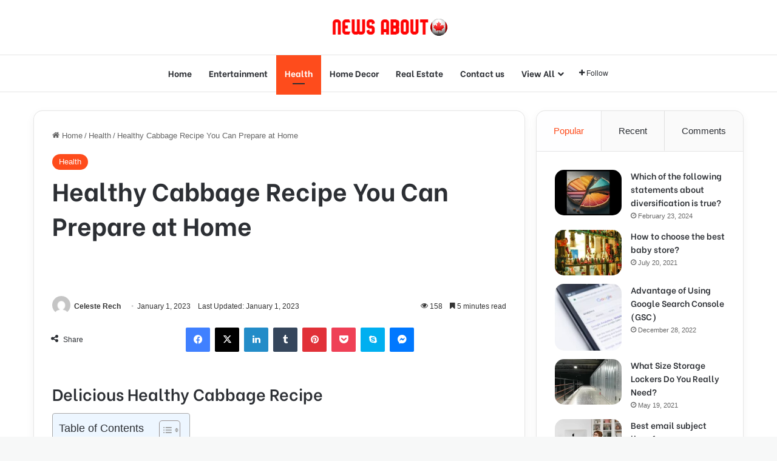

--- FILE ---
content_type: text/html; charset=UTF-8
request_url: https://newsabout.ca/best-healthy-cabbage-recipe-for-home/
body_size: 41712
content:
<!DOCTYPE html>
<html lang="en-US" class="" data-skin="light">
<head>
	<meta charset="UTF-8" />
	<link rel="profile" href="https://gmpg.org/xfn/11" />
	<script type="text/javascript">
/* <![CDATA[ */
(()=>{var e={};e.g=function(){if("object"==typeof globalThis)return globalThis;try{return this||new Function("return this")()}catch(e){if("object"==typeof window)return window}}(),function({ampUrl:n,isCustomizePreview:t,isAmpDevMode:r,noampQueryVarName:o,noampQueryVarValue:s,disabledStorageKey:i,mobileUserAgents:a,regexRegex:c}){if("undefined"==typeof sessionStorage)return;const d=new RegExp(c);if(!a.some((e=>{const n=e.match(d);return!(!n||!new RegExp(n[1],n[2]).test(navigator.userAgent))||navigator.userAgent.includes(e)})))return;e.g.addEventListener("DOMContentLoaded",(()=>{const e=document.getElementById("amp-mobile-version-switcher");if(!e)return;e.hidden=!1;const n=e.querySelector("a[href]");n&&n.addEventListener("click",(()=>{sessionStorage.removeItem(i)}))}));const g=r&&["paired-browsing-non-amp","paired-browsing-amp"].includes(window.name);if(sessionStorage.getItem(i)||t||g)return;const u=new URL(location.href),m=new URL(n);m.hash=u.hash,u.searchParams.has(o)&&s===u.searchParams.get(o)?sessionStorage.setItem(i,"1"):m.href!==u.href&&(window.stop(),location.replace(m.href))}({"ampUrl":"https:\/\/newsabout.ca\/best-healthy-cabbage-recipe-for-home\/amp\/","noampQueryVarName":"noamp","noampQueryVarValue":"mobile","disabledStorageKey":"amp_mobile_redirect_disabled","mobileUserAgents":["Mobile","Android","Silk\/","Kindle","BlackBerry","Opera Mini","Opera Mobi"],"regexRegex":"^\\\/((?:.|\\n)+)\\\/([i]*)$","isCustomizePreview":false,"isAmpDevMode":false})})();
/* ]]> */
</script>

<meta http-equiv='x-dns-prefetch-control' content='on'>
<link rel='dns-prefetch' href='//cdnjs.cloudflare.com' />
<link rel='dns-prefetch' href='//ajax.googleapis.com' />
<link rel='dns-prefetch' href='//fonts.googleapis.com' />
<link rel='dns-prefetch' href='//fonts.gstatic.com' />
<link rel='dns-prefetch' href='//s.gravatar.com' />
<link rel='dns-prefetch' href='//www.google-analytics.com' />
<link rel='preload' as='script' href='https://ajax.googleapis.com/ajax/libs/webfont/1/webfont.js'>
<meta name='robots' content='index, follow, max-image-preview:large, max-snippet:-1, max-video-preview:-1' />

	<!-- This site is optimized with the Yoast SEO plugin v26.8 - https://yoast.com/product/yoast-seo-wordpress/ -->
	<title>Healthy Cabbage Recipe You Can Prepare at Home</title>
	<meta name="description" content="Post" />
	<link rel="canonical" href="https://newsabout.ca/best-healthy-cabbage-recipe-for-home/" />
	<meta property="og:locale" content="en_US" />
	<meta property="og:type" content="article" />
	<meta property="og:title" content="Healthy Cabbage Recipe You Can Prepare at Home" />
	<meta property="og:description" content="Post" />
	<meta property="og:url" content="https://newsabout.ca/best-healthy-cabbage-recipe-for-home/" />
	<meta property="og:site_name" content="News About CA" />
	<meta property="article:published_time" content="2023-01-01T11:46:09+00:00" />
	<meta name="author" content="Celeste Rech" />
	<meta name="twitter:card" content="summary_large_image" />
	<meta name="twitter:label1" content="Written by" />
	<meta name="twitter:data1" content="Celeste Rech" />
	<meta name="twitter:label2" content="Est. reading time" />
	<meta name="twitter:data2" content="6 minutes" />
	<script type="application/ld+json" class="yoast-schema-graph">{"@context":"https://schema.org","@graph":[{"@type":"Article","@id":"https://newsabout.ca/best-healthy-cabbage-recipe-for-home/#article","isPartOf":{"@id":"https://newsabout.ca/best-healthy-cabbage-recipe-for-home/"},"author":{"name":"Celeste Rech","@id":"https://newsabout.ca/#/schema/person/30917c463a70558a9868e4944ea53f9a"},"headline":"Healthy Cabbage Recipe You Can Prepare at Home","datePublished":"2023-01-01T11:46:09+00:00","mainEntityOfPage":{"@id":"https://newsabout.ca/best-healthy-cabbage-recipe-for-home/"},"wordCount":1255,"publisher":{"@id":"https://newsabout.ca/#organization"},"image":{"@id":"https://newsabout.ca/best-healthy-cabbage-recipe-for-home/#primaryimage"},"thumbnailUrl":"","keywords":["cabbage recipe","cabbage salad","sauteed cabbage"],"articleSection":["Health"],"inLanguage":"en-US"},{"@type":"WebPage","@id":"https://newsabout.ca/best-healthy-cabbage-recipe-for-home/","url":"https://newsabout.ca/best-healthy-cabbage-recipe-for-home/","name":"Healthy Cabbage Recipe You Can Prepare at Home","isPartOf":{"@id":"https://newsabout.ca/#website"},"primaryImageOfPage":{"@id":"https://newsabout.ca/best-healthy-cabbage-recipe-for-home/#primaryimage"},"image":{"@id":"https://newsabout.ca/best-healthy-cabbage-recipe-for-home/#primaryimage"},"thumbnailUrl":"","datePublished":"2023-01-01T11:46:09+00:00","description":"Post","breadcrumb":{"@id":"https://newsabout.ca/best-healthy-cabbage-recipe-for-home/#breadcrumb"},"inLanguage":"en-US","potentialAction":[{"@type":"ReadAction","target":["https://newsabout.ca/best-healthy-cabbage-recipe-for-home/"]}]},{"@type":"ImageObject","inLanguage":"en-US","@id":"https://newsabout.ca/best-healthy-cabbage-recipe-for-home/#primaryimage","url":"","contentUrl":""},{"@type":"BreadcrumbList","@id":"https://newsabout.ca/best-healthy-cabbage-recipe-for-home/#breadcrumb","itemListElement":[{"@type":"ListItem","position":1,"name":"Home","item":"https://newsabout.ca/"},{"@type":"ListItem","position":2,"name":"Healthy Cabbage Recipe You Can Prepare at Home"}]},{"@type":"WebSite","@id":"https://newsabout.ca/#website","url":"https://newsabout.ca/","name":"News About Canada","description":"","publisher":{"@id":"https://newsabout.ca/#organization"},"potentialAction":[{"@type":"SearchAction","target":{"@type":"EntryPoint","urlTemplate":"https://newsabout.ca/?s={search_term_string}"},"query-input":{"@type":"PropertyValueSpecification","valueRequired":true,"valueName":"search_term_string"}}],"inLanguage":"en-US"},{"@type":"Organization","@id":"https://newsabout.ca/#organization","name":"News About Canada","url":"https://newsabout.ca/","logo":{"@type":"ImageObject","inLanguage":"en-US","@id":"https://newsabout.ca/#/schema/logo/image/","url":"https://newsabout.ca/wp-content/uploads/2023/08/NewsAbout.png","contentUrl":"https://newsabout.ca/wp-content/uploads/2023/08/NewsAbout.png","width":201,"height":50,"caption":"News About Canada"},"image":{"@id":"https://newsabout.ca/#/schema/logo/image/"}},{"@type":"Person","@id":"https://newsabout.ca/#/schema/person/30917c463a70558a9868e4944ea53f9a","name":"Celeste Rech","image":{"@type":"ImageObject","inLanguage":"en-US","@id":"https://newsabout.ca/#/schema/person/image/","url":"https://secure.gravatar.com/avatar/76754602919d94e575fb1f9b08ef80ad3d8ceaabe3cd8e7cb1d5092dae1bd92f?s=96&d=mm&r=g","contentUrl":"https://secure.gravatar.com/avatar/76754602919d94e575fb1f9b08ef80ad3d8ceaabe3cd8e7cb1d5092dae1bd92f?s=96&d=mm&r=g","caption":"Celeste Rech"},"description":"Passionate writer sharing insights on digital trends, marketing, and lifestyle. Helping readers stay informed and inspired.","sameAs":["https://newsabout.ca"]}]}</script>
	<!-- / Yoast SEO plugin. -->


<link rel="alternate" type="application/rss+xml" title="News About CA &raquo; Feed" href="https://newsabout.ca/feed/" />

		<style type="text/css">
			:root{				
			--tie-preset-gradient-1: linear-gradient(135deg, rgba(6, 147, 227, 1) 0%, rgb(155, 81, 224) 100%);
			--tie-preset-gradient-2: linear-gradient(135deg, rgb(122, 220, 180) 0%, rgb(0, 208, 130) 100%);
			--tie-preset-gradient-3: linear-gradient(135deg, rgba(252, 185, 0, 1) 0%, rgba(255, 105, 0, 1) 100%);
			--tie-preset-gradient-4: linear-gradient(135deg, rgba(255, 105, 0, 1) 0%, rgb(207, 46, 46) 100%);
			--tie-preset-gradient-5: linear-gradient(135deg, rgb(238, 238, 238) 0%, rgb(169, 184, 195) 100%);
			--tie-preset-gradient-6: linear-gradient(135deg, rgb(74, 234, 220) 0%, rgb(151, 120, 209) 20%, rgb(207, 42, 186) 40%, rgb(238, 44, 130) 60%, rgb(251, 105, 98) 80%, rgb(254, 248, 76) 100%);
			--tie-preset-gradient-7: linear-gradient(135deg, rgb(255, 206, 236) 0%, rgb(152, 150, 240) 100%);
			--tie-preset-gradient-8: linear-gradient(135deg, rgb(254, 205, 165) 0%, rgb(254, 45, 45) 50%, rgb(107, 0, 62) 100%);
			--tie-preset-gradient-9: linear-gradient(135deg, rgb(255, 203, 112) 0%, rgb(199, 81, 192) 50%, rgb(65, 88, 208) 100%);
			--tie-preset-gradient-10: linear-gradient(135deg, rgb(255, 245, 203) 0%, rgb(182, 227, 212) 50%, rgb(51, 167, 181) 100%);
			--tie-preset-gradient-11: linear-gradient(135deg, rgb(202, 248, 128) 0%, rgb(113, 206, 126) 100%);
			--tie-preset-gradient-12: linear-gradient(135deg, rgb(2, 3, 129) 0%, rgb(40, 116, 252) 100%);
			--tie-preset-gradient-13: linear-gradient(135deg, #4D34FA, #ad34fa);
			--tie-preset-gradient-14: linear-gradient(135deg, #0057FF, #31B5FF);
			--tie-preset-gradient-15: linear-gradient(135deg, #FF007A, #FF81BD);
			--tie-preset-gradient-16: linear-gradient(135deg, #14111E, #4B4462);
			--tie-preset-gradient-17: linear-gradient(135deg, #F32758, #FFC581);

			
					--main-nav-background: #FFFFFF;
					--main-nav-secondry-background: rgba(0,0,0,0.03);
					--main-nav-primary-color: #0088ff;
					--main-nav-contrast-primary-color: #FFFFFF;
					--main-nav-text-color: #2c2f34;
					--main-nav-secondry-text-color: rgba(0,0,0,0.5);
					--main-nav-main-border-color: rgba(0,0,0,0.1);
					--main-nav-secondry-border-color: rgba(0,0,0,0.08);
				
			}
		</style>
	<link rel="alternate" title="oEmbed (JSON)" type="application/json+oembed" href="https://newsabout.ca/wp-json/oembed/1.0/embed?url=https%3A%2F%2Fnewsabout.ca%2Fbest-healthy-cabbage-recipe-for-home%2F" />
<link rel="alternate" title="oEmbed (XML)" type="text/xml+oembed" href="https://newsabout.ca/wp-json/oembed/1.0/embed?url=https%3A%2F%2Fnewsabout.ca%2Fbest-healthy-cabbage-recipe-for-home%2F&#038;format=xml" />
<meta name="viewport" content="width=device-width, initial-scale=1.0" /><style id='wp-img-auto-sizes-contain-inline-css' type='text/css'>
img:is([sizes=auto i],[sizes^="auto," i]){contain-intrinsic-size:3000px 1500px}
/*# sourceURL=wp-img-auto-sizes-contain-inline-css */
</style>

<style id='wp-emoji-styles-inline-css' type='text/css'>

	img.wp-smiley, img.emoji {
		display: inline !important;
		border: none !important;
		box-shadow: none !important;
		height: 1em !important;
		width: 1em !important;
		margin: 0 0.07em !important;
		vertical-align: -0.1em !important;
		background: none !important;
		padding: 0 !important;
	}
/*# sourceURL=wp-emoji-styles-inline-css */
</style>
<link rel='stylesheet' id='contact-form-7-css' href='https://newsabout.ca/wp-content/plugins/contact-form-7/includes/css/styles.css?ver=6.1.4' type='text/css' media='all' />
<link rel='stylesheet' id='ez-toc-css' href='https://newsabout.ca/wp-content/plugins/easy-table-of-contents/assets/css/screen.min.css?ver=2.0.80' type='text/css' media='all' />
<style id='ez-toc-inline-css' type='text/css'>
div#ez-toc-container .ez-toc-title {font-size: 120%;}div#ez-toc-container .ez-toc-title {font-weight: 500;}div#ez-toc-container ul li , div#ez-toc-container ul li a {font-size: 95%;}div#ez-toc-container ul li , div#ez-toc-container ul li a {font-weight: 500;}div#ez-toc-container nav ul ul li {font-size: 90%;}.ez-toc-box-title {font-weight: bold; margin-bottom: 10px; text-align: center; text-transform: uppercase; letter-spacing: 1px; color: #666; padding-bottom: 5px;position:absolute;top:-4%;left:5%;background-color: inherit;transition: top 0.3s ease;}.ez-toc-box-title.toc-closed {top:-25%;}
/*# sourceURL=ez-toc-inline-css */
</style>
<link rel='stylesheet' id='tie-css-base-css' href='https://newsabout.ca/wp-content/themes/jannah/assets/css/base.min.css?ver=7.6.4' type='text/css' media='all' />
<link rel='stylesheet' id='tie-css-styles-css' href='https://newsabout.ca/wp-content/themes/jannah/assets/css/style.min.css?ver=7.6.4' type='text/css' media='all' />
<link rel='stylesheet' id='tie-css-widgets-css' href='https://newsabout.ca/wp-content/themes/jannah/assets/css/widgets.min.css?ver=7.6.4' type='text/css' media='all' />
<link rel='stylesheet' id='tie-css-helpers-css' href='https://newsabout.ca/wp-content/themes/jannah/assets/css/helpers.min.css?ver=7.6.4' type='text/css' media='all' />
<link rel='stylesheet' id='tie-fontawesome5-css' href='https://newsabout.ca/wp-content/themes/jannah/assets/css/fontawesome.css?ver=7.6.4' type='text/css' media='all' />
<link rel='stylesheet' id='tie-css-ilightbox-css' href='https://newsabout.ca/wp-content/themes/jannah/assets/ilightbox/dark-skin/skin.css?ver=7.6.4' type='text/css' media='all' />
<link rel='stylesheet' id='tie-css-shortcodes-css' href='https://newsabout.ca/wp-content/themes/jannah/assets/css/plugins/shortcodes.min.css?ver=7.6.4' type='text/css' media='all' />
<link rel='stylesheet' id='tie-css-single-css' href='https://newsabout.ca/wp-content/themes/jannah/assets/css/single.min.css?ver=7.6.4' type='text/css' media='all' />
<link rel='stylesheet' id='tie-css-print-css' href='https://newsabout.ca/wp-content/themes/jannah/assets/css/print.css?ver=7.6.4' type='text/css' media='print' />
<link rel='stylesheet' id='tie-theme-child-css-css' href='https://newsabout.ca/wp-content/themes/jannah-child/style.css?ver=6.9' type='text/css' media='all' />
<style id='tie-theme-child-css-inline-css' type='text/css'>
.wf-active .logo-text,.wf-active h1,.wf-active h2,.wf-active h3,.wf-active h4,.wf-active h5,.wf-active h6,.wf-active .the-subtitle{font-family: 'Be Vietnam';}.wf-active #main-nav .main-menu > ul > li > a{font-family: 'Be Vietnam';}#tie-body{background-color: #f7f8f8;}:root:root{--brand-color: #fe4c1c;--dark-brand-color: #cc1a00;--bright-color: #FFFFFF;--base-color: #2c2f34;}#footer-widgets-container{border-top: 8px solid #fe4c1c;-webkit-box-shadow: 0 -5px 0 rgba(0,0,0,0.07); -moz-box-shadow: 0 -8px 0 rgba(0,0,0,0.07); box-shadow: 0 -8px 0 rgba(0,0,0,0.07);}#reading-position-indicator{box-shadow: 0 0 10px rgba( 254,76,28,0.7);}:root:root{--brand-color: #fe4c1c;--dark-brand-color: #cc1a00;--bright-color: #FFFFFF;--base-color: #2c2f34;}#footer-widgets-container{border-top: 8px solid #fe4c1c;-webkit-box-shadow: 0 -5px 0 rgba(0,0,0,0.07); -moz-box-shadow: 0 -8px 0 rgba(0,0,0,0.07); box-shadow: 0 -8px 0 rgba(0,0,0,0.07);}#reading-position-indicator{box-shadow: 0 0 10px rgba( 254,76,28,0.7);}.tie-weather-widget.widget,.container-wrapper{box-shadow: 0 5px 15px 0 rgba(0,0,0,0.05);}.dark-skin .tie-weather-widget.widget,.dark-skin .container-wrapper{box-shadow: 0 5px 15px 0 rgba(0,0,0,0.2);}#top-nav,#top-nav .sub-menu,#top-nav .comp-sub-menu,#top-nav .ticker-content,#top-nav .ticker-swipe,.top-nav-boxed #top-nav .topbar-wrapper,.top-nav-dark .top-menu ul,#autocomplete-suggestions.search-in-top-nav{background-color : #59afff;}#top-nav *,#autocomplete-suggestions.search-in-top-nav{border-color: rgba( #FFFFFF,0.08);}#top-nav .icon-basecloud-bg:after{color: #59afff;}#theme-header:not(.main-nav-boxed) #main-nav,.main-nav-boxed .main-menu-wrapper{border-bottom-width:1px !important;border-style: solid;border-right: 0 none;border-left : 0 none;}.main-nav-boxed #main-nav.fixed-nav{box-shadow: none;}#footer{background-color: #332295;}#site-info{background-color: #261393;}#footer .posts-list-counter .posts-list-items li.widget-post-list:before{border-color: #332295;}#footer .timeline-widget a .date:before{border-color: rgba(51,34,149,0.8);}#footer .footer-boxed-widget-area,#footer textarea,#footer input:not([type=submit]),#footer select,#footer code,#footer kbd,#footer pre,#footer samp,#footer .show-more-button,#footer .slider-links .tie-slider-nav span,#footer #wp-calendar,#footer #wp-calendar tbody td,#footer #wp-calendar thead th,#footer .widget.buddypress .item-options a{border-color: rgba(255,255,255,0.1);}#footer .social-statistics-widget .white-bg li.social-icons-item a,#footer .widget_tag_cloud .tagcloud a,#footer .latest-tweets-widget .slider-links .tie-slider-nav span,#footer .widget_layered_nav_filters a{border-color: rgba(255,255,255,0.1);}#footer .social-statistics-widget .white-bg li:before{background: rgba(255,255,255,0.1);}.site-footer #wp-calendar tbody td{background: rgba(255,255,255,0.02);}#footer .white-bg .social-icons-item a span.followers span,#footer .circle-three-cols .social-icons-item a .followers-num,#footer .circle-three-cols .social-icons-item a .followers-name{color: rgba(255,255,255,0.8);}#footer .timeline-widget ul:before,#footer .timeline-widget a:not(:hover) .date:before{background-color: #150477;}.site-footer.dark-skin a:hover,#footer .stars-rating-active,#footer .twitter-icon-wrap span,.block-head-4.magazine2 #footer .tabs li a{color: #fe4c1c;}#footer .circle_bar{stroke: #fe4c1c;}#footer .widget.buddypress .item-options a.selected,#footer .widget.buddypress .item-options a.loading,#footer .tie-slider-nav span:hover,.block-head-4.magazine2 #footer .tabs{border-color: #fe4c1c;}.magazine2:not(.block-head-4) #footer .tabs a:hover,.magazine2:not(.block-head-4) #footer .tabs .active a,.magazine1 #footer .tabs a:hover,.magazine1 #footer .tabs .active a,.block-head-4.magazine2 #footer .tabs.tabs .active a,.block-head-4.magazine2 #footer .tabs > .active a:before,.block-head-4.magazine2 #footer .tabs > li.active:nth-child(n) a:after,#footer .digital-rating-static,#footer .timeline-widget li a:hover .date:before,#footer #wp-calendar #today,#footer .posts-list-counter .posts-list-items li.widget-post-list:before,#footer .cat-counter span,#footer.dark-skin .the-global-title:after,#footer .button,#footer [type='submit'],#footer .spinner > div,#footer .widget.buddypress .item-options a.selected,#footer .widget.buddypress .item-options a.loading,#footer .tie-slider-nav span:hover,#footer .fullwidth-area .tagcloud a:hover{background-color: #fe4c1c;color: #FFFFFF;}.block-head-4.magazine2 #footer .tabs li a:hover{color: #e02e00;}.block-head-4.magazine2 #footer .tabs.tabs .active a:hover,#footer .widget.buddypress .item-options a.selected,#footer .widget.buddypress .item-options a.loading,#footer .tie-slider-nav span:hover{color: #FFFFFF !important;}#footer .button:hover,#footer [type='submit']:hover{background-color: #e02e00;color: #FFFFFF;}a#go-to-top{background-color: #332295;}#tie-popup-adblock .container-wrapper{background-color: #77539e !important;color: #FFFFFF;}#tie-popup-adblock .container-wrapper .tie-btn-close:before{color: #FFFFFF;}.tie-cat-445,.tie-cat-item-445 > span{background-color:#e67e22 !important;color:#FFFFFF !important;}.tie-cat-445:after{border-top-color:#e67e22 !important;}.tie-cat-445:hover{background-color:#c86004 !important;}.tie-cat-445:hover:after{border-top-color:#c86004 !important;}.tie-cat-333,.tie-cat-item-333 > span{background-color:#2ecc71 !important;color:#FFFFFF !important;}.tie-cat-333:after{border-top-color:#2ecc71 !important;}.tie-cat-333:hover{background-color:#10ae53 !important;}.tie-cat-333:hover:after{border-top-color:#10ae53 !important;}.tie-cat-446,.tie-cat-item-446 > span{background-color:#9b59b6 !important;color:#FFFFFF !important;}.tie-cat-446:after{border-top-color:#9b59b6 !important;}.tie-cat-446:hover{background-color:#7d3b98 !important;}.tie-cat-446:hover:after{border-top-color:#7d3b98 !important;}.tie-cat-447,.tie-cat-item-447 > span{background-color:#34495e !important;color:#FFFFFF !important;}.tie-cat-447:after{border-top-color:#34495e !important;}.tie-cat-447:hover{background-color:#162b40 !important;}.tie-cat-447:hover:after{border-top-color:#162b40 !important;}.tie-cat-448,.tie-cat-item-448 > span{background-color:#795548 !important;color:#FFFFFF !important;}.tie-cat-448:after{border-top-color:#795548 !important;}.tie-cat-448:hover{background-color:#5b372a !important;}.tie-cat-448:hover:after{border-top-color:#5b372a !important;}.tie-cat-449,.tie-cat-item-449 > span{background-color:#4CAF50 !important;color:#FFFFFF !important;}.tie-cat-449:after{border-top-color:#4CAF50 !important;}.tie-cat-449:hover{background-color:#2e9132 !important;}.tie-cat-449:hover:after{border-top-color:#2e9132 !important;}@media (min-width: 992px){.sidebar{width: 31%;}.main-content{width: 69%;}}.meta-views.meta-item .tie-icon-fire:before{content: "\f06e" !important;}body .mag-box .breaking,body .social-icons-widget .social-icons-item .social-link,body .widget_product_tag_cloud a,body .widget_tag_cloud a,body .post-tags a,body .widget_layered_nav_filters a,body .post-bottom-meta-title,body .post-bottom-meta a,body .post-cat,body .show-more-button,body #instagram-link.is-expanded .follow-button,body .cat-counter a + span,body .mag-box-options .slider-arrow-nav a,body .main-menu .cats-horizontal li a,body #instagram-link.is-compact,body .pages-numbers a,body .pages-nav-item,body .bp-pagination-links .page-numbers,body .fullwidth-area .widget_tag_cloud .tagcloud a,body ul.breaking-news-nav li.jnt-prev,body ul.breaking-news-nav li.jnt-next,body #tie-popup-search-mobile table.gsc-search-box{border-radius: 35px;}body .mag-box ul.breaking-news-nav li{border: 0 !important;}body #instagram-link.is-compact{padding-right: 40px;padding-left: 40px;}body .post-bottom-meta-title,body .post-bottom-meta a,body .more-link{padding-right: 15px;padding-left: 15px;}body #masonry-grid .container-wrapper .post-thumb img{border-radius: 0px;}body .video-thumbnail,body .review-item,body .review-summary,body .user-rate-wrap,body textarea,body input,body select{border-radius: 5px;}body .post-content-slideshow,body #tie-read-next,body .prev-next-post-nav .post-thumb,body .post-thumb img,body .container-wrapper,body .tie-popup-container .container-wrapper,body .widget,body .tie-grid-slider .grid-item,body .slider-vertical-navigation .slide,body .boxed-slider:not(.tie-grid-slider) .slide,body .buddypress-wrap .activity-list .load-more a,body .buddypress-wrap .activity-list .load-newest a,body .woocommerce .products .product .product-img img,body .woocommerce .products .product .product-img,body .woocommerce .woocommerce-tabs,body .woocommerce div.product .related.products,body .woocommerce div.product .up-sells.products,body .woocommerce .cart_totals,.woocommerce .cross-sells,body .big-thumb-left-box-inner,body .miscellaneous-box .posts-items li:first-child,body .single-big-img,body .masonry-with-spaces .container-wrapper .slide,body .news-gallery-items li .post-thumb,body .scroll-2-box .slide,.magazine1.archive:not(.bbpress) .entry-header-outer,.magazine1.search .entry-header-outer,.magazine1.archive:not(.bbpress) .mag-box .container-wrapper,.magazine1.search .mag-box .container-wrapper,body.magazine1 .entry-header-outer + .mag-box,body .digital-rating-static,body .entry q,body .entry blockquote,body #instagram-link.is-expanded,body.single-post .featured-area,body.post-layout-8 #content,body .footer-boxed-widget-area,body .tie-video-main-slider,body .post-thumb-overlay,body .widget_media_image img,body .stream-item-mag img,body .media-page-layout .post-element{border-radius: 15px;}#subcategories-section .container-wrapper{border-radius: 15px !important;margin-top: 15px !important;border-top-width: 1px !important;}@media (max-width: 767px) {.tie-video-main-slider iframe{border-top-right-radius: 15px;border-top-left-radius: 15px;}}.magazine1.archive:not(.bbpress) .mag-box .container-wrapper,.magazine1.search .mag-box .container-wrapper{margin-top: 15px;border-top-width: 1px;}body .section-wrapper:not(.container-full) .wide-slider-wrapper .slider-main-container,body .section-wrapper:not(.container-full) .wide-slider-three-slids-wrapper{border-radius: 15px;overflow: hidden;}body .wide-slider-nav-wrapper,body .share-buttons-bottom,body .first-post-gradient li:first-child .post-thumb:after,body .scroll-2-box .post-thumb:after{border-bottom-left-radius: 15px;border-bottom-right-radius: 15px;}body .main-menu .menu-sub-content,body .comp-sub-menu{border-bottom-left-radius: 10px;border-bottom-right-radius: 10px;}body.single-post .featured-area{overflow: hidden;}body #check-also-box.check-also-left{border-top-right-radius: 15px;border-bottom-right-radius: 15px;}body #check-also-box.check-also-right{border-top-left-radius: 15px;border-bottom-left-radius: 15px;}body .mag-box .breaking-news-nav li:last-child{border-top-right-radius: 35px;border-bottom-right-radius: 35px;}body .mag-box .breaking-title:before{border-top-left-radius: 35px;border-bottom-left-radius: 35px;}body .tabs li:last-child a,body .full-overlay-title li:not(.no-post-thumb) .block-title-overlay{border-top-right-radius: 15px;}body .center-overlay-title li:not(.no-post-thumb) .block-title-overlay,body .tabs li:first-child a{border-top-left-radius: 15px;}
/*# sourceURL=tie-theme-child-css-inline-css */
</style>
<script type="text/javascript" src="https://newsabout.ca/wp-includes/js/jquery/jquery.min.js?ver=3.7.1" id="jquery-core-js"></script>
<script type="text/javascript" src="https://newsabout.ca/wp-includes/js/jquery/jquery-migrate.min.js?ver=3.4.1" id="jquery-migrate-js"></script>
<link rel="https://api.w.org/" href="https://newsabout.ca/wp-json/" /><link rel="alternate" title="JSON" type="application/json" href="https://newsabout.ca/wp-json/wp/v2/posts/6580" /><link rel="EditURI" type="application/rsd+xml" title="RSD" href="https://newsabout.ca/xmlrpc.php?rsd" />
<meta name="generator" content="WordPress 6.9" />
<link rel='shortlink' href='https://newsabout.ca/?p=6580' />
<link rel="alternate" type="text/html" media="only screen and (max-width: 640px)" href="https://newsabout.ca/best-healthy-cabbage-recipe-for-home/amp/"><meta http-equiv="X-UA-Compatible" content="IE=edge"><!-- Google tag (gtag.js) -->
<script async src="https://www.googletagmanager.com/gtag/js?id=G-CJGSP64K9V"></script>
<script>
  window.dataLayer = window.dataLayer || [];
  function gtag(){dataLayer.push(arguments);}
  gtag('js', new Date());

  gtag('config', 'G-CJGSP64K9V');
</script>
<!-- Google Tag Manager -->
<script>(function(w,d,s,l,i){w[l]=w[l]||[];w[l].push({'gtm.start':
new Date().getTime(),event:'gtm.js'});var f=d.getElementsByTagName(s)[0],
j=d.createElement(s),dl=l!='dataLayer'?'&l='+l:'';j.async=true;j.src=
'https://www.googletagmanager.com/gtm.js?id='+i+dl;f.parentNode.insertBefore(j,f);
})(window,document,'script','dataLayer','GTM-WFBGHBQD');</script>
<!-- End Google Tag Manager -->
<meta name="bigposting-verify" content="1766898322565-9vsu26" />
<link rel="amphtml" href="https://newsabout.ca/best-healthy-cabbage-recipe-for-home/amp/"><style>#amp-mobile-version-switcher{left:0;position:absolute;width:100%;z-index:100}#amp-mobile-version-switcher>a{background-color:#444;border:0;color:#eaeaea;display:block;font-family:-apple-system,BlinkMacSystemFont,Segoe UI,Roboto,Oxygen-Sans,Ubuntu,Cantarell,Helvetica Neue,sans-serif;font-size:16px;font-weight:600;padding:15px 0;text-align:center;-webkit-text-decoration:none;text-decoration:none}#amp-mobile-version-switcher>a:active,#amp-mobile-version-switcher>a:focus,#amp-mobile-version-switcher>a:hover{-webkit-text-decoration:underline;text-decoration:underline}</style><link rel="icon" href="https://newsabout.ca/wp-content/uploads/2023/08/cropped-canada-country-1-32x32.png" sizes="32x32" />
<link rel="icon" href="https://newsabout.ca/wp-content/uploads/2023/08/cropped-canada-country-1-192x192.png" sizes="192x192" />
<link rel="apple-touch-icon" href="https://newsabout.ca/wp-content/uploads/2023/08/cropped-canada-country-1-180x180.png" />
<meta name="msapplication-TileImage" content="https://newsabout.ca/wp-content/uploads/2023/08/cropped-canada-country-1-270x270.png" />
<style id='global-styles-inline-css' type='text/css'>
:root{--wp--preset--aspect-ratio--square: 1;--wp--preset--aspect-ratio--4-3: 4/3;--wp--preset--aspect-ratio--3-4: 3/4;--wp--preset--aspect-ratio--3-2: 3/2;--wp--preset--aspect-ratio--2-3: 2/3;--wp--preset--aspect-ratio--16-9: 16/9;--wp--preset--aspect-ratio--9-16: 9/16;--wp--preset--color--black: #000000;--wp--preset--color--cyan-bluish-gray: #abb8c3;--wp--preset--color--white: #ffffff;--wp--preset--color--pale-pink: #f78da7;--wp--preset--color--vivid-red: #cf2e2e;--wp--preset--color--luminous-vivid-orange: #ff6900;--wp--preset--color--luminous-vivid-amber: #fcb900;--wp--preset--color--light-green-cyan: #7bdcb5;--wp--preset--color--vivid-green-cyan: #00d084;--wp--preset--color--pale-cyan-blue: #8ed1fc;--wp--preset--color--vivid-cyan-blue: #0693e3;--wp--preset--color--vivid-purple: #9b51e0;--wp--preset--color--global-color: #fe4c1c;--wp--preset--gradient--vivid-cyan-blue-to-vivid-purple: linear-gradient(135deg,rgb(6,147,227) 0%,rgb(155,81,224) 100%);--wp--preset--gradient--light-green-cyan-to-vivid-green-cyan: linear-gradient(135deg,rgb(122,220,180) 0%,rgb(0,208,130) 100%);--wp--preset--gradient--luminous-vivid-amber-to-luminous-vivid-orange: linear-gradient(135deg,rgb(252,185,0) 0%,rgb(255,105,0) 100%);--wp--preset--gradient--luminous-vivid-orange-to-vivid-red: linear-gradient(135deg,rgb(255,105,0) 0%,rgb(207,46,46) 100%);--wp--preset--gradient--very-light-gray-to-cyan-bluish-gray: linear-gradient(135deg,rgb(238,238,238) 0%,rgb(169,184,195) 100%);--wp--preset--gradient--cool-to-warm-spectrum: linear-gradient(135deg,rgb(74,234,220) 0%,rgb(151,120,209) 20%,rgb(207,42,186) 40%,rgb(238,44,130) 60%,rgb(251,105,98) 80%,rgb(254,248,76) 100%);--wp--preset--gradient--blush-light-purple: linear-gradient(135deg,rgb(255,206,236) 0%,rgb(152,150,240) 100%);--wp--preset--gradient--blush-bordeaux: linear-gradient(135deg,rgb(254,205,165) 0%,rgb(254,45,45) 50%,rgb(107,0,62) 100%);--wp--preset--gradient--luminous-dusk: linear-gradient(135deg,rgb(255,203,112) 0%,rgb(199,81,192) 50%,rgb(65,88,208) 100%);--wp--preset--gradient--pale-ocean: linear-gradient(135deg,rgb(255,245,203) 0%,rgb(182,227,212) 50%,rgb(51,167,181) 100%);--wp--preset--gradient--electric-grass: linear-gradient(135deg,rgb(202,248,128) 0%,rgb(113,206,126) 100%);--wp--preset--gradient--midnight: linear-gradient(135deg,rgb(2,3,129) 0%,rgb(40,116,252) 100%);--wp--preset--font-size--small: 13px;--wp--preset--font-size--medium: 20px;--wp--preset--font-size--large: 36px;--wp--preset--font-size--x-large: 42px;--wp--preset--spacing--20: 0.44rem;--wp--preset--spacing--30: 0.67rem;--wp--preset--spacing--40: 1rem;--wp--preset--spacing--50: 1.5rem;--wp--preset--spacing--60: 2.25rem;--wp--preset--spacing--70: 3.38rem;--wp--preset--spacing--80: 5.06rem;--wp--preset--shadow--natural: 6px 6px 9px rgba(0, 0, 0, 0.2);--wp--preset--shadow--deep: 12px 12px 50px rgba(0, 0, 0, 0.4);--wp--preset--shadow--sharp: 6px 6px 0px rgba(0, 0, 0, 0.2);--wp--preset--shadow--outlined: 6px 6px 0px -3px rgb(255, 255, 255), 6px 6px rgb(0, 0, 0);--wp--preset--shadow--crisp: 6px 6px 0px rgb(0, 0, 0);}:where(.is-layout-flex){gap: 0.5em;}:where(.is-layout-grid){gap: 0.5em;}body .is-layout-flex{display: flex;}.is-layout-flex{flex-wrap: wrap;align-items: center;}.is-layout-flex > :is(*, div){margin: 0;}body .is-layout-grid{display: grid;}.is-layout-grid > :is(*, div){margin: 0;}:where(.wp-block-columns.is-layout-flex){gap: 2em;}:where(.wp-block-columns.is-layout-grid){gap: 2em;}:where(.wp-block-post-template.is-layout-flex){gap: 1.25em;}:where(.wp-block-post-template.is-layout-grid){gap: 1.25em;}.has-black-color{color: var(--wp--preset--color--black) !important;}.has-cyan-bluish-gray-color{color: var(--wp--preset--color--cyan-bluish-gray) !important;}.has-white-color{color: var(--wp--preset--color--white) !important;}.has-pale-pink-color{color: var(--wp--preset--color--pale-pink) !important;}.has-vivid-red-color{color: var(--wp--preset--color--vivid-red) !important;}.has-luminous-vivid-orange-color{color: var(--wp--preset--color--luminous-vivid-orange) !important;}.has-luminous-vivid-amber-color{color: var(--wp--preset--color--luminous-vivid-amber) !important;}.has-light-green-cyan-color{color: var(--wp--preset--color--light-green-cyan) !important;}.has-vivid-green-cyan-color{color: var(--wp--preset--color--vivid-green-cyan) !important;}.has-pale-cyan-blue-color{color: var(--wp--preset--color--pale-cyan-blue) !important;}.has-vivid-cyan-blue-color{color: var(--wp--preset--color--vivid-cyan-blue) !important;}.has-vivid-purple-color{color: var(--wp--preset--color--vivid-purple) !important;}.has-black-background-color{background-color: var(--wp--preset--color--black) !important;}.has-cyan-bluish-gray-background-color{background-color: var(--wp--preset--color--cyan-bluish-gray) !important;}.has-white-background-color{background-color: var(--wp--preset--color--white) !important;}.has-pale-pink-background-color{background-color: var(--wp--preset--color--pale-pink) !important;}.has-vivid-red-background-color{background-color: var(--wp--preset--color--vivid-red) !important;}.has-luminous-vivid-orange-background-color{background-color: var(--wp--preset--color--luminous-vivid-orange) !important;}.has-luminous-vivid-amber-background-color{background-color: var(--wp--preset--color--luminous-vivid-amber) !important;}.has-light-green-cyan-background-color{background-color: var(--wp--preset--color--light-green-cyan) !important;}.has-vivid-green-cyan-background-color{background-color: var(--wp--preset--color--vivid-green-cyan) !important;}.has-pale-cyan-blue-background-color{background-color: var(--wp--preset--color--pale-cyan-blue) !important;}.has-vivid-cyan-blue-background-color{background-color: var(--wp--preset--color--vivid-cyan-blue) !important;}.has-vivid-purple-background-color{background-color: var(--wp--preset--color--vivid-purple) !important;}.has-black-border-color{border-color: var(--wp--preset--color--black) !important;}.has-cyan-bluish-gray-border-color{border-color: var(--wp--preset--color--cyan-bluish-gray) !important;}.has-white-border-color{border-color: var(--wp--preset--color--white) !important;}.has-pale-pink-border-color{border-color: var(--wp--preset--color--pale-pink) !important;}.has-vivid-red-border-color{border-color: var(--wp--preset--color--vivid-red) !important;}.has-luminous-vivid-orange-border-color{border-color: var(--wp--preset--color--luminous-vivid-orange) !important;}.has-luminous-vivid-amber-border-color{border-color: var(--wp--preset--color--luminous-vivid-amber) !important;}.has-light-green-cyan-border-color{border-color: var(--wp--preset--color--light-green-cyan) !important;}.has-vivid-green-cyan-border-color{border-color: var(--wp--preset--color--vivid-green-cyan) !important;}.has-pale-cyan-blue-border-color{border-color: var(--wp--preset--color--pale-cyan-blue) !important;}.has-vivid-cyan-blue-border-color{border-color: var(--wp--preset--color--vivid-cyan-blue) !important;}.has-vivid-purple-border-color{border-color: var(--wp--preset--color--vivid-purple) !important;}.has-vivid-cyan-blue-to-vivid-purple-gradient-background{background: var(--wp--preset--gradient--vivid-cyan-blue-to-vivid-purple) !important;}.has-light-green-cyan-to-vivid-green-cyan-gradient-background{background: var(--wp--preset--gradient--light-green-cyan-to-vivid-green-cyan) !important;}.has-luminous-vivid-amber-to-luminous-vivid-orange-gradient-background{background: var(--wp--preset--gradient--luminous-vivid-amber-to-luminous-vivid-orange) !important;}.has-luminous-vivid-orange-to-vivid-red-gradient-background{background: var(--wp--preset--gradient--luminous-vivid-orange-to-vivid-red) !important;}.has-very-light-gray-to-cyan-bluish-gray-gradient-background{background: var(--wp--preset--gradient--very-light-gray-to-cyan-bluish-gray) !important;}.has-cool-to-warm-spectrum-gradient-background{background: var(--wp--preset--gradient--cool-to-warm-spectrum) !important;}.has-blush-light-purple-gradient-background{background: var(--wp--preset--gradient--blush-light-purple) !important;}.has-blush-bordeaux-gradient-background{background: var(--wp--preset--gradient--blush-bordeaux) !important;}.has-luminous-dusk-gradient-background{background: var(--wp--preset--gradient--luminous-dusk) !important;}.has-pale-ocean-gradient-background{background: var(--wp--preset--gradient--pale-ocean) !important;}.has-electric-grass-gradient-background{background: var(--wp--preset--gradient--electric-grass) !important;}.has-midnight-gradient-background{background: var(--wp--preset--gradient--midnight) !important;}.has-small-font-size{font-size: var(--wp--preset--font-size--small) !important;}.has-medium-font-size{font-size: var(--wp--preset--font-size--medium) !important;}.has-large-font-size{font-size: var(--wp--preset--font-size--large) !important;}.has-x-large-font-size{font-size: var(--wp--preset--font-size--x-large) !important;}
/*# sourceURL=global-styles-inline-css */
</style>
</head>

<body id="tie-body" class="wp-singular post-template-default single single-post postid-6580 single-format-standard wp-custom-logo wp-theme-jannah wp-child-theme-jannah-child tie-no-js block-head-9 magazine3 magazine1 is-thumb-overlay-disabled is-desktop is-header-layout-2 sidebar-right has-sidebar post-layout-1 narrow-title-narrow-media has-mobile-share hide_post_authorbio hide_post_nav hide_back_top_button">

<!-- Google Tag Manager (noscript) -->
<noscript><iframe src="https://www.googletagmanager.com/ns.html?id=GTM-WFBGHBQD"
height="0" width="0" style="display:none;visibility:hidden"></iframe></noscript>
<!-- End Google Tag Manager (noscript) -->

<div class="background-overlay">

	<div id="tie-container" class="site tie-container">

		
		<div id="tie-wrapper">
			
<header id="theme-header" class="theme-header header-layout-2 main-nav-light main-nav-default-light main-nav-below no-stream-item has-normal-width-logo mobile-header-default">
	
<div class="container header-container">
	<div class="tie-row logo-row">

		
		<div class="logo-wrapper">
			<div class="tie-col-md-4 logo-container clearfix">
				
		<div id="logo" class="image-logo" style="margin-top: 20px; margin-bottom: 20px;">

			
			<a title="News About CA" href="https://newsabout.ca/">
				
				<picture class="tie-logo-default tie-logo-picture">
					
					<source class="tie-logo-source-default tie-logo-source" srcset="https://newsabout.ca/wp-content/uploads/2023/08/NewsAbout.png">
					<img class="tie-logo-img-default tie-logo-img" src="https://newsabout.ca/wp-content/uploads/2023/08/NewsAbout.png" alt="News About CA" width="120" height="51" style="max-height:51px !important; width: auto;" />
				</picture>
						</a>

			
		</div><!-- #logo /-->

		<div id="mobile-header-components-area_2" class="mobile-header-components"><ul class="components"><li class="mobile-component_menu custom-menu-link"><a href="#" id="mobile-menu-icon" class=""><span class="tie-mobile-menu-icon nav-icon is-layout-1"></span><span class="screen-reader-text">Menu</span></a></li> <li class="mobile-component_search custom-menu-link">
				<a href="#" class="tie-search-trigger-mobile">
					<span class="tie-icon-search tie-search-icon" aria-hidden="true"></span>
					<span class="screen-reader-text">Search for</span>
				</a>
			</li> <li class="mobile-component_login custom-menu-link">
				<a href="#" class="lgoin-btn tie-popup-trigger">
					<span class="tie-icon-author" aria-hidden="true"></span>
					<span class="screen-reader-text">Log In</span>
				</a>
			</li></ul></div>			</div><!-- .tie-col /-->
		</div><!-- .logo-wrapper /-->

		
	</div><!-- .tie-row /-->
</div><!-- .container /-->

<div class="main-nav-wrapper">
	<nav id="main-nav"  class="main-nav header-nav has-custom-sticky-menu menu-style-default menu-style-solid-bg"  aria-label="Primary Navigation">
		<div class="container">

			<div class="main-menu-wrapper">

				
				<div id="menu-components-wrap">

					
		<div id="sticky-logo" class="image-logo">

			
			<a title="News About CA" href="https://newsabout.ca/">
				
				<picture class="tie-logo-default tie-logo-picture">
					<source class="tie-logo-source-default tie-logo-source" srcset="https://newsabout.ca/wp-content/uploads/2023/08/NewsAbout.png">
					<img class="tie-logo-img-default tie-logo-img" src="https://newsabout.ca/wp-content/uploads/2023/08/NewsAbout.png" alt="News About CA"  />
				</picture>
						</a>

			
		</div><!-- #Sticky-logo /-->

		<div class="flex-placeholder"></div>
		
							<div id="single-sticky-menu-contents">

							<div class="sticky-post-title">Healthy Cabbage Recipe You Can Prepare at Home</div>

		<div id="share-buttons-sticky_menu" class="share-buttons share-buttons-sticky_menu">
			<div class="share-links  icons-only share-rounded">
				
				<a href="https://www.facebook.com/sharer.php?u=https://newsabout.ca/best-healthy-cabbage-recipe-for-home/" rel="external noopener nofollow" title="Facebook" target="_blank" class="facebook-share-btn " data-raw="https://www.facebook.com/sharer.php?u={post_link}">
					<span class="share-btn-icon tie-icon-facebook"></span> <span class="screen-reader-text">Facebook</span>
				</a>
				<a href="https://x.com/intent/post?text=Healthy%20Cabbage%20Recipe%20You%20Can%20Prepare%20at%20Home&#038;url=https://newsabout.ca/best-healthy-cabbage-recipe-for-home/" rel="external noopener nofollow" title="X" target="_blank" class="twitter-share-btn " data-raw="https://x.com/intent/post?text={post_title}&amp;url={post_link}">
					<span class="share-btn-icon tie-icon-twitter"></span> <span class="screen-reader-text">X</span>
				</a>
				<a href="https://www.linkedin.com/shareArticle?mini=true&#038;url=https://newsabout.ca/best-healthy-cabbage-recipe-for-home/&#038;title=Healthy%20Cabbage%20Recipe%20You%20Can%20Prepare%20at%20Home" rel="external noopener nofollow" title="LinkedIn" target="_blank" class="linkedin-share-btn " data-raw="https://www.linkedin.com/shareArticle?mini=true&amp;url={post_full_link}&amp;title={post_title}">
					<span class="share-btn-icon tie-icon-linkedin"></span> <span class="screen-reader-text">LinkedIn</span>
				</a>
				<a href="https://pinterest.com/pin/create/button/?url=https://newsabout.ca/best-healthy-cabbage-recipe-for-home/&#038;description=Healthy%20Cabbage%20Recipe%20You%20Can%20Prepare%20at%20Home&#038;media=" rel="external noopener nofollow" title="Pinterest" target="_blank" class="pinterest-share-btn " data-raw="https://pinterest.com/pin/create/button/?url={post_link}&amp;description={post_title}&amp;media={post_img}">
					<span class="share-btn-icon tie-icon-pinterest"></span> <span class="screen-reader-text">Pinterest</span>
				</a>
				<a href="https://getpocket.com/save?title=Healthy%20Cabbage%20Recipe%20You%20Can%20Prepare%20at%20Home&#038;url=https://newsabout.ca/best-healthy-cabbage-recipe-for-home/" rel="external noopener nofollow" title="Pocket" target="_blank" class="pocket-share-btn " data-raw="https://getpocket.com/save?title={post_title}&amp;url={post_link}">
					<span class="share-btn-icon tie-icon-get-pocket"></span> <span class="screen-reader-text">Pocket</span>
				</a>			</div><!-- .share-links /-->
		</div><!-- .share-buttons /-->

		
									<div id="sticky-next-prev-posts" class="widget-pagination-wrapper ">
										<ul class="slider-arrow-nav">
											<li>
												<a class="prev-posts " href="https://newsabout.ca/what-fruits-can-you-eat-on-low-fodmap/" title="Previous post">
													<span class="tie-icon-angle-left" aria-hidden="true"></span>
													<span class="screen-reader-text">Previous post</span>
												</a>
											</li>
											<li>
												<a class="next-posts " href="https://newsabout.ca/signs-your-divorce-might-fraught-with-difficulties/ " title="Next post">
													<span class="tie-icon-angle-right" aria-hidden="true"></span>
													<span class="screen-reader-text">Next post</span>
												</a>
											</li>
										</ul>
									</div>

									
							</div>
							
					<div class="main-menu main-menu-wrap">
						<div id="main-nav-menu" class="main-menu header-menu"><ul id="menu-main-menu" class="menu"><li id="menu-item-6390" class="menu-item menu-item-type-custom menu-item-object-custom menu-item-home menu-item-6390"><a href="https://newsabout.ca/">Home</a></li>
<li id="menu-item-6392" class="menu-item menu-item-type-taxonomy menu-item-object-category menu-item-6392"><a href="https://newsabout.ca/entertainment/">Entertainment</a></li>
<li id="menu-item-6395" class="menu-item menu-item-type-taxonomy menu-item-object-category current-post-ancestor current-menu-parent current-post-parent menu-item-6395 tie-current-menu"><a href="https://newsabout.ca/health/">Health</a></li>
<li id="menu-item-6379" class="menu-item menu-item-type-taxonomy menu-item-object-category menu-item-6379"><a title="Home Improvement" href="https://newsabout.ca/home-improvement/">Home Decor</a></li>
<li id="menu-item-6394" class="menu-item menu-item-type-taxonomy menu-item-object-category menu-item-6394"><a href="https://newsabout.ca/real-estate/">Real Estate</a></li>
<li id="menu-item-6581" class="menu-item menu-item-type-post_type menu-item-object-page menu-item-6581"><a href="https://newsabout.ca/contact-us/">Contact us</a></li>
<li id="menu-item-6386" class="menu-item menu-item-type-custom menu-item-object-custom menu-item-has-children menu-item-6386"><a href="#">View All</a>
<ul class="sub-menu menu-sub-content">
	<li id="menu-item-6384" class="menu-item menu-item-type-taxonomy menu-item-object-category menu-item-6384"><a href="https://newsabout.ca/real-estate/">Real Estate</a></li>
	<li id="menu-item-6385" class="menu-item menu-item-type-taxonomy menu-item-object-category menu-item-6385"><a href="https://newsabout.ca/education/">Education</a></li>
</ul>
</li>
</ul></div>					</div><!-- .main-menu /-->

					<ul class="components">		<li class="list-social-icons menu-item custom-menu-link">
			<a href="#" class="follow-btn">
				<span class="tie-icon-plus" aria-hidden="true"></span>
				<span class="follow-text">Follow</span>
			</a>
			<ul class="dropdown-social-icons comp-sub-menu"><li class="social-icons-item"><a class="social-link facebook-social-icon" rel="external noopener nofollow" target="_blank" href="#"><span class="tie-social-icon tie-icon-facebook"></span><span class="social-text">Facebook</span></a></li><li class="social-icons-item"><a class="social-link twitter-social-icon" rel="external noopener nofollow" target="_blank" href="#"><span class="tie-social-icon tie-icon-twitter"></span><span class="social-text">X</span></a></li><li class="social-icons-item"><a class="social-link youtube-social-icon" rel="external noopener nofollow" target="_blank" href="#"><span class="tie-social-icon tie-icon-youtube"></span><span class="social-text">YouTube</span></a></li><li class="social-icons-item"><a class="social-link instagram-social-icon" rel="external noopener nofollow" target="_blank" href="#"><span class="tie-social-icon tie-icon-instagram"></span><span class="social-text">Instagram</span></a></li></ul><!-- #dropdown-social-icons /-->		</li><!-- #list-social-icons /-->
		</ul><!-- Components -->
				</div><!-- #menu-components-wrap /-->
			</div><!-- .main-menu-wrapper /-->
		</div><!-- .container /-->

			</nav><!-- #main-nav /-->
</div><!-- .main-nav-wrapper /-->

</header>

<div id="content" class="site-content container"><div id="main-content-row" class="tie-row main-content-row">

<div class="main-content tie-col-md-8 tie-col-xs-12" role="main">

	
	<article id="the-post" class="container-wrapper post-content tie-standard">

		
<header class="entry-header-outer">

	<nav id="breadcrumb"><a href="https://newsabout.ca/"><span class="tie-icon-home" aria-hidden="true"></span> Home</a><em class="delimiter">/</em><a href="https://newsabout.ca/health/">Health</a><em class="delimiter">/</em><span class="current">Healthy Cabbage Recipe You Can Prepare at Home</span></nav><script type="application/ld+json">{"@context":"http:\/\/schema.org","@type":"BreadcrumbList","@id":"#Breadcrumb","itemListElement":[{"@type":"ListItem","position":1,"item":{"name":"Home","@id":"https:\/\/newsabout.ca\/"}},{"@type":"ListItem","position":2,"item":{"name":"Health","@id":"https:\/\/newsabout.ca\/health\/"}}]}</script>
	<div class="entry-header">

		<span class="post-cat-wrap"><a class="post-cat tie-cat-14" href="https://newsabout.ca/health/">Health</a></span>
		<h1 class="post-title entry-title">
			Healthy Cabbage Recipe You Can Prepare at Home		</h1>

		<div class="stream-item stream-item-after-post-title">
					<a href="#" title="" target="_blank" >
						<img src="https://via.placeholder.com/728x90" alt="" width="728" height="91" />
					</a>
				</div><div class="single-post-meta post-meta clearfix"><span class="author-meta single-author with-avatars"><span class="meta-item meta-author-wrapper meta-author-1">
						<span class="meta-author-avatar">
							<a href="https://newsabout.ca/author/newsca/"><img alt='Photo of Celeste Rech' src='https://secure.gravatar.com/avatar/76754602919d94e575fb1f9b08ef80ad3d8ceaabe3cd8e7cb1d5092dae1bd92f?s=140&#038;d=mm&#038;r=g' srcset='https://secure.gravatar.com/avatar/76754602919d94e575fb1f9b08ef80ad3d8ceaabe3cd8e7cb1d5092dae1bd92f?s=280&#038;d=mm&#038;r=g 2x' class='avatar avatar-140 photo' height='140' width='140' decoding='async'/></a>
						</span>
					<span class="meta-author"><a href="https://newsabout.ca/author/newsca/" class="author-name tie-icon" title="Celeste Rech">Celeste Rech</a></span></span></span><span class="date meta-item tie-icon">January 1, 2023</span><span class="meta-item last-updated">Last Updated: January 1, 2023</span><div class="tie-alignright"><span class="meta-views meta-item "><span class="tie-icon-fire" aria-hidden="true"></span> 157 </span><span class="meta-reading-time meta-item"><span class="tie-icon-bookmark" aria-hidden="true"></span> 5 minutes read</span> </div></div><!-- .post-meta -->	</div><!-- .entry-header /-->

	
	
</header><!-- .entry-header-outer /-->



		<div id="share-buttons-top" class="share-buttons share-buttons-top">
			<div class="share-links  share-centered icons-only">
										<div class="share-title">
							<span class="tie-icon-share" aria-hidden="true"></span>
							<span> Share</span>
						</div>
						
				<a href="https://www.facebook.com/sharer.php?u=https://newsabout.ca/best-healthy-cabbage-recipe-for-home/" rel="external noopener nofollow" title="Facebook" target="_blank" class="facebook-share-btn " data-raw="https://www.facebook.com/sharer.php?u={post_link}">
					<span class="share-btn-icon tie-icon-facebook"></span> <span class="screen-reader-text">Facebook</span>
				</a>
				<a href="https://x.com/intent/post?text=Healthy%20Cabbage%20Recipe%20You%20Can%20Prepare%20at%20Home&#038;url=https://newsabout.ca/best-healthy-cabbage-recipe-for-home/" rel="external noopener nofollow" title="X" target="_blank" class="twitter-share-btn " data-raw="https://x.com/intent/post?text={post_title}&amp;url={post_link}">
					<span class="share-btn-icon tie-icon-twitter"></span> <span class="screen-reader-text">X</span>
				</a>
				<a href="https://www.linkedin.com/shareArticle?mini=true&#038;url=https://newsabout.ca/best-healthy-cabbage-recipe-for-home/&#038;title=Healthy%20Cabbage%20Recipe%20You%20Can%20Prepare%20at%20Home" rel="external noopener nofollow" title="LinkedIn" target="_blank" class="linkedin-share-btn " data-raw="https://www.linkedin.com/shareArticle?mini=true&amp;url={post_full_link}&amp;title={post_title}">
					<span class="share-btn-icon tie-icon-linkedin"></span> <span class="screen-reader-text">LinkedIn</span>
				</a>
				<a href="https://www.tumblr.com/share/link?url=https://newsabout.ca/best-healthy-cabbage-recipe-for-home/&#038;name=Healthy%20Cabbage%20Recipe%20You%20Can%20Prepare%20at%20Home" rel="external noopener nofollow" title="Tumblr" target="_blank" class="tumblr-share-btn " data-raw="https://www.tumblr.com/share/link?url={post_link}&amp;name={post_title}">
					<span class="share-btn-icon tie-icon-tumblr"></span> <span class="screen-reader-text">Tumblr</span>
				</a>
				<a href="https://pinterest.com/pin/create/button/?url=https://newsabout.ca/best-healthy-cabbage-recipe-for-home/&#038;description=Healthy%20Cabbage%20Recipe%20You%20Can%20Prepare%20at%20Home&#038;media=" rel="external noopener nofollow" title="Pinterest" target="_blank" class="pinterest-share-btn " data-raw="https://pinterest.com/pin/create/button/?url={post_link}&amp;description={post_title}&amp;media={post_img}">
					<span class="share-btn-icon tie-icon-pinterest"></span> <span class="screen-reader-text">Pinterest</span>
				</a>
				<a href="https://getpocket.com/save?title=Healthy%20Cabbage%20Recipe%20You%20Can%20Prepare%20at%20Home&#038;url=https://newsabout.ca/best-healthy-cabbage-recipe-for-home/" rel="external noopener nofollow" title="Pocket" target="_blank" class="pocket-share-btn " data-raw="https://getpocket.com/save?title={post_title}&amp;url={post_link}">
					<span class="share-btn-icon tie-icon-get-pocket"></span> <span class="screen-reader-text">Pocket</span>
				</a>
				<a href="https://web.skype.com/share?url=https://newsabout.ca/best-healthy-cabbage-recipe-for-home/&#038;text=Healthy%20Cabbage%20Recipe%20You%20Can%20Prepare%20at%20Home" rel="external noopener nofollow" title="Skype" target="_blank" class="skype-share-btn " data-raw="https://web.skype.com/share?url={post_link}&text={post_title}">
					<span class="share-btn-icon tie-icon-skype"></span> <span class="screen-reader-text">Skype</span>
				</a>
				<a href="fb-messenger://share?app_id=5303202981&display=popup&link=https://newsabout.ca/best-healthy-cabbage-recipe-for-home/&redirect_uri=https://newsabout.ca/best-healthy-cabbage-recipe-for-home/" rel="external noopener nofollow" title="Messenger" target="_blank" class="messenger-mob-share-btn messenger-share-btn " data-raw="fb-messenger://share?app_id=5303202981&display=popup&link={post_link}&redirect_uri={post_link}">
					<span class="share-btn-icon tie-icon-messenger"></span> <span class="screen-reader-text">Messenger</span>
				</a>
				<a href="https://www.facebook.com/dialog/send?app_id=5303202981&#038;display=popup&#038;link=https://newsabout.ca/best-healthy-cabbage-recipe-for-home/&#038;redirect_uri=https://newsabout.ca/best-healthy-cabbage-recipe-for-home/" rel="external noopener nofollow" title="Messenger" target="_blank" class="messenger-desktop-share-btn messenger-share-btn " data-raw="https://www.facebook.com/dialog/send?app_id=5303202981&display=popup&link={post_link}&redirect_uri={post_link}">
					<span class="share-btn-icon tie-icon-messenger"></span> <span class="screen-reader-text">Messenger</span>
				</a>
				<a href="viber://forward?text=Healthy%20Cabbage%20Recipe%20You%20Can%20Prepare%20at%20Home%20https://newsabout.ca/best-healthy-cabbage-recipe-for-home/" rel="external noopener nofollow" title="Viber" target="_blank" class="viber-share-btn " data-raw="viber://forward?text={post_title}%20{post_link}">
					<span class="share-btn-icon tie-icon-phone"></span> <span class="screen-reader-text">Viber</span>
				</a>			</div><!-- .share-links /-->
		</div><!-- .share-buttons /-->

		<div  class="featured-area"><div class="featured-area-inner"><figure class="single-featured-image"></figure></div></div>
		<div class="entry-content entry clearfix">

			
			<h2><span class="ez-toc-section" id="delicious-healthy-cabbage-recipe"></span>Delicious Healthy Cabbage Recipe<span class="ez-toc-section-end"></span></h2><div id="ez-toc-container" class="ez-toc-v2_0_80 counter-hierarchy ez-toc-counter ez-toc-light-blue ez-toc-container-direction">
<div class="ez-toc-title-container">
<p class="ez-toc-title" style="cursor:inherit">Table of Contents</p>
<span class="ez-toc-title-toggle"><a href="#" class="ez-toc-pull-right ez-toc-btn ez-toc-btn-xs ez-toc-btn-default ez-toc-toggle" aria-label="Toggle Table of Content"><span class="ez-toc-js-icon-con"><span class=""><span class="eztoc-hide" style="display:none;">Toggle</span><span class="ez-toc-icon-toggle-span"><svg style="fill: #999;color:#999" xmlns="http://www.w3.org/2000/svg" class="list-377408" width="20px" height="20px" viewBox="0 0 24 24" fill="none"><path d="M6 6H4v2h2V6zm14 0H8v2h12V6zM4 11h2v2H4v-2zm16 0H8v2h12v-2zM4 16h2v2H4v-2zm16 0H8v2h12v-2z" fill="currentColor"></path></svg><svg style="fill: #999;color:#999" class="arrow-unsorted-368013" xmlns="http://www.w3.org/2000/svg" width="10px" height="10px" viewBox="0 0 24 24" version="1.2" baseProfile="tiny"><path d="M18.2 9.3l-6.2-6.3-6.2 6.3c-.2.2-.3.4-.3.7s.1.5.3.7c.2.2.4.3.7.3h11c.3 0 .5-.1.7-.3.2-.2.3-.5.3-.7s-.1-.5-.3-.7zM5.8 14.7l6.2 6.3 6.2-6.3c.2-.2.3-.5.3-.7s-.1-.5-.3-.7c-.2-.2-.4-.3-.7-.3h-11c-.3 0-.5.1-.7.3-.2.2-.3.5-.3.7s.1.5.3.7z"/></svg></span></span></span></a></span></div>
<nav><ul class='ez-toc-list ez-toc-list-level-1 eztoc-toggle-hide-by-default' ><li class='ez-toc-page-1 ez-toc-heading-level-2'><a class="ez-toc-link ez-toc-heading-1" href="#delicious-healthy-cabbage-recipe" >Delicious Healthy Cabbage Recipe</a><ul class='ez-toc-list-level-3' ><li class='ez-toc-heading-level-3'><a class="ez-toc-link ez-toc-heading-2" href="#is-green-sauteed-cabbage-good-for-health" >Is Green Sauteed Cabbage Good for Health?</a></li><li class='ez-toc-page-1 ez-toc-heading-level-3'><a class="ez-toc-link ez-toc-heading-3" href="#what-is-a-good-seasoning-for-cooked-cabbage" >What is a good seasoning for cooked cabbage?</a></li><li class='ez-toc-page-1 ez-toc-heading-level-3'><a class="ez-toc-link ez-toc-heading-4" href="#how-to-make-instant-pot-cabbage-soup" >How To Make Instant Pot Cabbage Soup?</a></li><li class='ez-toc-page-1 ez-toc-heading-level-3'><a class="ez-toc-link ez-toc-heading-5" href="#keto-cabbage-recipe" >Keto Cabbage Recipe</a></li></ul></li></ul></nav></div>

<p>What are benefits of eating cabbage and having cabbage recipe in your diet plan? Cabbage is a nutritious and low-calorie vegetable that is packed with vitamins, minerals, and antioxidants. Here are some potential health benefits of incorporating cabbage into your healthy diet:</p>
<p><strong>Support digestive health</strong>: Cabbage is a good source of fiber, which can help to promote regular bowel movements and prevent constipation. Cabbage is also a prebiotic food, meaning that it contains non-digestible compounds that stimulate the growth of beneficial bacteria in the gut.</p>
<p><strong>Help reducing blood pressure</strong>: Some research suggests that cabbage may have blood pressure-lowering effects, potentially due to its high potassium content. Potassium is a mineral that helps to balance out the negative effects of sodium on blood pressure.</p>
<p><strong>May have anti-inflammatory effects</strong>: Cabbage contains compounds called sulforaphanes, which may have anti-inflammatory effects. Chronic inflammation has been linked to a variety of diseases, including cancer, heart disease, and diabetes.</p>
<p><strong>Boost immunity</strong>: Cabbage is a good source of vitamin C, which is an important nutrient for supporting immune function. Vitamin C helps to protect cells from oxidative stress and promotes the production of collagen, which is important for healthy skin and wound healing.</p>
<p><strong>May have cancer-protective effects</strong>: Some research suggests that cabbage and other cruciferous vegetables may have protective effects against certain types of cancer, such as breast, colon, and prostate cancer. However, more research is needed to understand the exact mechanisms and the role of cabbage in cancer prevention.</p>
<p>Overall, cabbage is a nutritious and tasty vegetable that can be incorporated into a variety of healthy meals. As with any food, it is important to eat cabbage in moderation and in the context of a balanced diet.</p>
<h3><span class="ez-toc-section" id="is-green-sauteed-cabbage-good-for-health"></span>Is Green Sauteed Cabbage Good for Health?<span class="ez-toc-section-end"></span></h3>
<p>Yes, sauteed cabbage can be a healthy and nutritious addition to your diet. Cabbage is a low-calorie and low-fat vegetable that is packed with nutrients, including vitamin C, vitamin K, and fiber. Sautéing cabbage is a quick and easy way to prepare it, and it can be a flavorful and versatile addition to a variety of dishes.</p>
<p>To make sauteed cabbage, start by heating a small amount of oil (such as olive oil or coconut oil) in a pan over medium-high heat. Add sliced or shredded cabbage and cook, stirring occasionally, until it is tender and lightly caramelized. You can also add other ingredients to the pan, such as diced onions, minced garlic, and sliced bell peppers for added flavor and nutrition.</p>
<p>Keep in mind that the nutritional value of sautéed cabbage can vary depending on the ingredients and seasonings you use. For example, using a large amount of oil or adding high-fat ingredients (such as bacon) to the dish can increase the calorie and fat content. Overall, however, <a href="https://www.wellplated.com/sauteed-cabbage/">sautéed cabbage</a> can be a healthy and tasty way to incorporate this nutrient-rich vegetable into your meals.</p>
<p>Cabbage is a nutritious and versatile vegetable that can be used in a variety of healthy recipes. Here are some tips and ideas for incorporating cabbage into your meals:</p>
<p><strong>Cabbage salads:</strong> Thinly slice or shred cabbage and toss it with a variety of ingredients to make a crunchy and refreshing salad. Try mixing it with grated carrots, sliced bell peppers, diced apples, and a simple vinaigrette dressing for a colorful and flavorful option.</p>
<p><img fetchpriority="high" decoding="async" class=" aligncenter" src="https://cdn.pixabay.com/photo/2019/04/13/14/06/salad-4124699__340.png" alt="cabbage salads" width="600" height="340" /></p>
<p><strong>Stuffed cabbage rolls</strong>: To make these tasty and satisfying rolls, start by blanching cabbage leaves in boiling water until they are soft and pliable. Then, fill each leaf with a mixture of cooked ground meat (such as beef or turkey), cooked rice, and diced vegetables. <a href="https://www.allrecipes.com/recipe/26661/stuffed-cabbage-rolls/">Roll up the leaves</a> and place them seam-side down in a baking dish, then cover with tomato sauce and bake until the filling is cooked through.</p>
<p><strong>Cabbage soup</strong>: For a comforting and healthy meal, try making a simple cabbage soup by sautéing chopped cabbage and other vegetables (such as onions, carrots, and celery) in a large pot. Add broth, diced tomatoes, and any desired seasonings and let the soup simmer until the vegetables are tender.</p>
<p><strong>Cabbage slaw</strong>: Shred cabbage and mix it with shredded carrots and a creamy dressing (such as mayonnaise or yogurt) to make a crunchy and flavorful slaw. This is a great side dish for grilled meats or as a topping for sandwiches and burgers.</p>
<p><strong>Stir-fried cabbage</strong>: For a quick and easy stir-fry, slice cabbage into thin strips and stir-fry it with your choice of protein (such as chicken, beef, or tofu) and other vegetables. Serve it over rice or noodles for a complete meal.</p>
<p>Don&#8217;t forget to wash and properly handle cabbage to avoid any food-borne illness. And as with any recipe, be mindful of portion sizes and choose ingredients that align with your overall healthy eating goals.</p>
<h3><span class="ez-toc-section" id="what-is-a-good-seasoning-for-cooked-cabbage"></span>What is a good seasoning for cooked cabbage?<span class="ez-toc-section-end"></span></h3>
<p>There are many seasonings that can complement the flavor of cooked cabbage. Some options to try include:</p>
<p><strong>Garlic</strong>: Minced garlic adds a pungent and flavorful taste to cabbage dishes. Add it to the pan while sautéing the cabbage or sprinkle it over the cabbage after it has been cooked.</p>
<p><strong>Onion</strong>: Chopped onion or onion powder can add depth and sweetness to cabbage dishes. Add it to the pan while sautéing the cabbage or mix it into the cabbage after it has been cooked.</p>
<p><strong>Herbs</strong>: Fresh or dried herbs, such as thyme, rosemary, and parsley, can add a fragrant and aromatic flavor to cabbage dishes. Add them to the pan while sautéing the cabbage or sprinkle them over the cabbage after it has been cooked.</p>
<p><img decoding="async" class="aligncenter" title="herb cabbage" src="https://cdn.pixabay.com/photo/2018/10/24/00/43/herb-3769381__340.jpg" alt="herb cabbage wrap" width="600" height="340" /></p>
<p><strong>Spices</strong>: Ground spices, such as cumin, coriander, and paprika, can add warmth and depth to cabbage dishes. Add them to the pan while sautéing the cabbage or mix them into the cabbage after it has been cooked.</p>
<p><strong>Citrus</strong>: The bright and refreshing flavor of citrus can enhance the taste of cabbage. Try adding lemon juice or orange zest to the cabbage after it has been cooked.</p>
<p>Use very less amount of salt you use when seasoning cabbage, as it can be high in sodium. Experiment with different combinations of seasonings to find the flavors that you enjoy most.</p>
<h3><span class="ez-toc-section" id="how-to-make-instant-pot-cabbage-soup"></span>How To Make Instant Pot Cabbage Soup?<span class="ez-toc-section-end"></span></h3>
<p>Making instant pot cabbage soup is a easy and delicious way to enjoy a healthy meal. Begin by adding some olive oil to the Instant Pot, then sauté diced onions and garlic until they&#8217;re aromatic.</p>
<p>Once they&#8217;re cooked, add chopped cabbage, potatoes, carrots, celery, and any other vegetables you&#8217;d like.</p>
<p>Pour in some vegetable or chicken broth and season with salt and pepper.</p>
<p>Secure the lid on the Instant Pot, set it to “Soup” mode for 20 minutes, then let it release pressure naturally for 10 minutes before opening.</p>
<p>Finally, stir in some fresh herbs (like thyme or oregano) for extra flavor and serve your homemade cabbage soup hot!</p>
<h3><span class="ez-toc-section" id="keto-cabbage-recipe"></span>Keto Cabbage Recipe<span class="ez-toc-section-end"></span></h3>
<p>Here is a simple recipe for a keto cabbage dish:</p>
<p>Ingredients:</p>
<p>1 small head of cabbage<br />
2 tablespoons olive oil<br />
Salt and pepper to taste<br />
2 cloves garlic, minced<br />
2 tablespoons <a href="https://www.webfandom.com/what-is-apple-cider-vinegar">apple cider vinegar</a></p>
<p><strong>Instructions:</strong></p>
<ul>
<li>Slice the cabbage into thin strips.</li>
<li>Heat the olive oil in a large pan over medium heat.</li>
<li>Add the cabbage and sauté until it begins to soften, about 5 minutes.</li>
<li>Season with salt and pepper and add the garlic.</li>
<li>Sauté for an additional 2 minutes.</li>
<li>Stir in the apple cider vinegar and cook for 1 more minute.</li>
<li>Serve hot.</li>
</ul>
<p>Enjoy reading this post? Follow <a href="https://newsabout.ca/">our website</a> for more health and food topics.</p>

			<div class="post-bottom-meta post-bottom-tags post-tags-modern"><div class="post-bottom-meta-title"><span class="tie-icon-tags" aria-hidden="true"></span> Tags</div><span class="tagcloud"><a href="https://newsabout.ca/tag/cabbage-recipe/" rel="tag">cabbage recipe</a> <a href="https://newsabout.ca/tag/cabbage-salad/" rel="tag">cabbage salad</a> <a href="https://newsabout.ca/tag/sauteed-cabbage/" rel="tag">sauteed cabbage</a></span></div>
		</div><!-- .entry-content /-->

				<div id="post-extra-info">
			<div class="theiaStickySidebar">
				<div class="single-post-meta post-meta clearfix"><span class="author-meta single-author with-avatars"><span class="meta-item meta-author-wrapper meta-author-1">
						<span class="meta-author-avatar">
							<a href="https://newsabout.ca/author/newsca/"><img alt='Photo of Celeste Rech' src='https://secure.gravatar.com/avatar/76754602919d94e575fb1f9b08ef80ad3d8ceaabe3cd8e7cb1d5092dae1bd92f?s=140&#038;d=mm&#038;r=g' srcset='https://secure.gravatar.com/avatar/76754602919d94e575fb1f9b08ef80ad3d8ceaabe3cd8e7cb1d5092dae1bd92f?s=280&#038;d=mm&#038;r=g 2x' class='avatar avatar-140 photo' height='140' width='140' loading='lazy' decoding='async'/></a>
						</span>
					<span class="meta-author"><a href="https://newsabout.ca/author/newsca/" class="author-name tie-icon" title="Celeste Rech">Celeste Rech</a></span></span></span><span class="date meta-item tie-icon">January 1, 2023</span><span class="meta-item last-updated">Last Updated: January 1, 2023</span><div class="tie-alignright"><span class="meta-views meta-item "><span class="tie-icon-fire" aria-hidden="true"></span> 157 </span><span class="meta-reading-time meta-item"><span class="tie-icon-bookmark" aria-hidden="true"></span> 5 minutes read</span> </div></div><!-- .post-meta -->

		<div id="share-buttons-top" class="share-buttons share-buttons-top">
			<div class="share-links  share-centered icons-only">
										<div class="share-title">
							<span class="tie-icon-share" aria-hidden="true"></span>
							<span> Share</span>
						</div>
						
				<a href="https://www.facebook.com/sharer.php?u=https://newsabout.ca/best-healthy-cabbage-recipe-for-home/" rel="external noopener nofollow" title="Facebook" target="_blank" class="facebook-share-btn " data-raw="https://www.facebook.com/sharer.php?u={post_link}">
					<span class="share-btn-icon tie-icon-facebook"></span> <span class="screen-reader-text">Facebook</span>
				</a>
				<a href="https://x.com/intent/post?text=Healthy%20Cabbage%20Recipe%20You%20Can%20Prepare%20at%20Home&#038;url=https://newsabout.ca/best-healthy-cabbage-recipe-for-home/" rel="external noopener nofollow" title="X" target="_blank" class="twitter-share-btn " data-raw="https://x.com/intent/post?text={post_title}&amp;url={post_link}">
					<span class="share-btn-icon tie-icon-twitter"></span> <span class="screen-reader-text">X</span>
				</a>
				<a href="https://www.linkedin.com/shareArticle?mini=true&#038;url=https://newsabout.ca/best-healthy-cabbage-recipe-for-home/&#038;title=Healthy%20Cabbage%20Recipe%20You%20Can%20Prepare%20at%20Home" rel="external noopener nofollow" title="LinkedIn" target="_blank" class="linkedin-share-btn " data-raw="https://www.linkedin.com/shareArticle?mini=true&amp;url={post_full_link}&amp;title={post_title}">
					<span class="share-btn-icon tie-icon-linkedin"></span> <span class="screen-reader-text">LinkedIn</span>
				</a>
				<a href="https://www.tumblr.com/share/link?url=https://newsabout.ca/best-healthy-cabbage-recipe-for-home/&#038;name=Healthy%20Cabbage%20Recipe%20You%20Can%20Prepare%20at%20Home" rel="external noopener nofollow" title="Tumblr" target="_blank" class="tumblr-share-btn " data-raw="https://www.tumblr.com/share/link?url={post_link}&amp;name={post_title}">
					<span class="share-btn-icon tie-icon-tumblr"></span> <span class="screen-reader-text">Tumblr</span>
				</a>
				<a href="https://pinterest.com/pin/create/button/?url=https://newsabout.ca/best-healthy-cabbage-recipe-for-home/&#038;description=Healthy%20Cabbage%20Recipe%20You%20Can%20Prepare%20at%20Home&#038;media=" rel="external noopener nofollow" title="Pinterest" target="_blank" class="pinterest-share-btn " data-raw="https://pinterest.com/pin/create/button/?url={post_link}&amp;description={post_title}&amp;media={post_img}">
					<span class="share-btn-icon tie-icon-pinterest"></span> <span class="screen-reader-text">Pinterest</span>
				</a>
				<a href="https://getpocket.com/save?title=Healthy%20Cabbage%20Recipe%20You%20Can%20Prepare%20at%20Home&#038;url=https://newsabout.ca/best-healthy-cabbage-recipe-for-home/" rel="external noopener nofollow" title="Pocket" target="_blank" class="pocket-share-btn " data-raw="https://getpocket.com/save?title={post_title}&amp;url={post_link}">
					<span class="share-btn-icon tie-icon-get-pocket"></span> <span class="screen-reader-text">Pocket</span>
				</a>
				<a href="https://web.skype.com/share?url=https://newsabout.ca/best-healthy-cabbage-recipe-for-home/&#038;text=Healthy%20Cabbage%20Recipe%20You%20Can%20Prepare%20at%20Home" rel="external noopener nofollow" title="Skype" target="_blank" class="skype-share-btn " data-raw="https://web.skype.com/share?url={post_link}&text={post_title}">
					<span class="share-btn-icon tie-icon-skype"></span> <span class="screen-reader-text">Skype</span>
				</a>
				<a href="fb-messenger://share?app_id=5303202981&display=popup&link=https://newsabout.ca/best-healthy-cabbage-recipe-for-home/&redirect_uri=https://newsabout.ca/best-healthy-cabbage-recipe-for-home/" rel="external noopener nofollow" title="Messenger" target="_blank" class="messenger-mob-share-btn messenger-share-btn " data-raw="fb-messenger://share?app_id=5303202981&display=popup&link={post_link}&redirect_uri={post_link}">
					<span class="share-btn-icon tie-icon-messenger"></span> <span class="screen-reader-text">Messenger</span>
				</a>
				<a href="https://www.facebook.com/dialog/send?app_id=5303202981&#038;display=popup&#038;link=https://newsabout.ca/best-healthy-cabbage-recipe-for-home/&#038;redirect_uri=https://newsabout.ca/best-healthy-cabbage-recipe-for-home/" rel="external noopener nofollow" title="Messenger" target="_blank" class="messenger-desktop-share-btn messenger-share-btn " data-raw="https://www.facebook.com/dialog/send?app_id=5303202981&display=popup&link={post_link}&redirect_uri={post_link}">
					<span class="share-btn-icon tie-icon-messenger"></span> <span class="screen-reader-text">Messenger</span>
				</a>
				<a href="viber://forward?text=Healthy%20Cabbage%20Recipe%20You%20Can%20Prepare%20at%20Home%20https://newsabout.ca/best-healthy-cabbage-recipe-for-home/" rel="external noopener nofollow" title="Viber" target="_blank" class="viber-share-btn " data-raw="viber://forward?text={post_title}%20{post_link}">
					<span class="share-btn-icon tie-icon-phone"></span> <span class="screen-reader-text">Viber</span>
				</a>			</div><!-- .share-links /-->
		</div><!-- .share-buttons /-->

					</div>
		</div>

		<div class="clearfix"></div>
		<script id="tie-schema-json" type="application/ld+json">{"@context":"http:\/\/schema.org","@type":"Article","dateCreated":"2023-01-01T11:46:09+00:00","datePublished":"2023-01-01T11:46:09+00:00","dateModified":"2023-01-01T11:46:09+00:00","headline":"Healthy Cabbage Recipe You Can Prepare at Home","name":"Healthy Cabbage Recipe You Can Prepare at Home","keywords":"cabbage recipe,cabbage salad,sauteed cabbage","url":"https:\/\/newsabout.ca\/best-healthy-cabbage-recipe-for-home\/","description":"Delicious Healthy Cabbage Recipe What are benefits of eating cabbage and having cabbage recipe in your diet plan? Cabbage is a nutritious and low-calorie vegetable that is packed with vitamins, minera","copyrightYear":"2023","articleSection":"Health","articleBody":"Delicious Healthy Cabbage Recipe\nWhat are benefits of eating cabbage and having cabbage recipe in your diet plan? Cabbage is a nutritious and low-calorie vegetable that is packed with vitamins, minerals, and antioxidants. Here are some potential health benefits of incorporating cabbage into your healthy diet:\n\nSupport digestive health: Cabbage is a good source of fiber, which can help to promote regular bowel movements and prevent constipation. Cabbage is also a prebiotic food, meaning that it contains non-digestible compounds that stimulate the growth of beneficial bacteria in the gut.\n\nHelp reducing blood pressure: Some research suggests that cabbage may have blood pressure-lowering effects, potentially due to its high potassium content. Potassium is a mineral that helps to balance out the negative effects of sodium on blood pressure.\n\nMay have anti-inflammatory effects: Cabbage contains compounds called sulforaphanes, which may have anti-inflammatory effects. Chronic inflammation has been linked to a variety of diseases, including cancer, heart disease, and diabetes.\n\nBoost immunity: Cabbage is a good source of vitamin C, which is an important nutrient for supporting immune function. Vitamin C helps to protect cells from oxidative stress and promotes the production of collagen, which is important for healthy skin and wound healing.\n\nMay have cancer-protective effects: Some research suggests that cabbage and other cruciferous vegetables may have protective effects against certain types of cancer, such as breast, colon, and prostate cancer. However, more research is needed to understand the exact mechanisms and the role of cabbage in cancer prevention.\n\nOverall, cabbage is a nutritious and tasty vegetable that can be incorporated into a variety of healthy meals. As with any food, it is important to eat cabbage in moderation and in the context of a balanced diet.\nIs Green Sauteed Cabbage Good for Health?\nYes, sauteed cabbage can be a healthy and nutritious addition to your diet. Cabbage is a low-calorie and low-fat vegetable that is packed with nutrients, including vitamin C, vitamin K, and fiber. Saut\u00e9ing cabbage is a quick and easy way to prepare it, and it can be a flavorful and versatile addition to a variety of dishes.\n\nTo make sauteed cabbage, start by heating a small amount of oil (such as olive oil or coconut oil) in a pan over medium-high heat. Add sliced or shredded cabbage and cook, stirring occasionally, until it is tender and lightly caramelized. You can also add other ingredients to the pan, such as diced onions, minced garlic, and sliced bell peppers for added flavor and nutrition.\n\nKeep in mind that the nutritional value of saut\u00e9ed cabbage can vary depending on the ingredients and seasonings you use. For example, using a large amount of oil or adding high-fat ingredients (such as bacon) to the dish can increase the calorie and fat content. Overall, however, saut\u00e9ed cabbage can be a healthy and tasty way to incorporate this nutrient-rich vegetable into your meals.\n\nCabbage is a nutritious and versatile vegetable that can be used in a variety of healthy recipes. Here are some tips and ideas for incorporating cabbage into your meals:\n\nCabbage salads: Thinly slice or shred cabbage and toss it with a variety of ingredients to make a crunchy and refreshing salad. Try mixing it with grated carrots, sliced bell peppers, diced apples, and a simple vinaigrette dressing for a colorful and flavorful option.\n\n\n\nStuffed cabbage rolls: To make these tasty and satisfying rolls, start by blanching cabbage leaves in boiling water until they are soft and pliable. Then, fill each leaf with a mixture of cooked ground meat (such as beef or turkey), cooked rice, and diced vegetables. Roll up the leaves and place them seam-side down in a baking dish, then cover with tomato sauce and bake until the filling is cooked through.\n\nCabbage soup: For a comforting and healthy meal, try making a simple cabbage soup by saut\u00e9ing chopped cabbage and other vegetables (such as onions, carrots, and celery) in a large pot. Add broth, diced tomatoes, and any desired seasonings and let the soup simmer until the vegetables are tender.\n\nCabbage slaw: Shred cabbage and mix it with shredded carrots and a creamy dressing (such as mayonnaise or yogurt) to make a crunchy and flavorful slaw. This is a great side dish for grilled meats or as a topping for sandwiches and burgers.\n\nStir-fried cabbage: For a quick and easy stir-fry, slice cabbage into thin strips and stir-fry it with your choice of protein (such as chicken, beef, or tofu) and other vegetables. Serve it over rice or noodles for a complete meal.\n\nDon't forget to wash and properly handle cabbage to avoid any food-borne illness. And as with any recipe, be mindful of portion sizes and choose ingredients that align with your overall healthy eating goals.\nWhat is a good seasoning for cooked cabbage?\nThere are many seasonings that can complement the flavor of cooked cabbage. Some options to try include:\n\nGarlic: Minced garlic adds a pungent and flavorful taste to cabbage dishes. Add it to the pan while saut\u00e9ing the cabbage or sprinkle it over the cabbage after it has been cooked.\n\nOnion: Chopped onion or onion powder can add depth and sweetness to cabbage dishes. Add it to the pan while saut\u00e9ing the cabbage or mix it into the cabbage after it has been cooked.\n\nHerbs: Fresh or dried herbs, such as thyme, rosemary, and parsley, can add a fragrant and aromatic flavor to cabbage dishes. Add them to the pan while saut\u00e9ing the cabbage or sprinkle them over the cabbage after it has been cooked.\n\n\n\nSpices: Ground spices, such as cumin, coriander, and paprika, can add warmth and depth to cabbage dishes. Add them to the pan while saut\u00e9ing the cabbage or mix them into the cabbage after it has been cooked.\n\nCitrus: The bright and refreshing flavor of citrus can enhance the taste of cabbage. Try adding lemon juice or orange zest to the cabbage after it has been cooked.\n\nUse very less amount of salt you use when seasoning cabbage, as it can be high in sodium. Experiment with different combinations of seasonings to find the flavors that you enjoy most.\nHow To Make Instant Pot Cabbage Soup?\nMaking instant pot cabbage soup is a easy and delicious way to enjoy a healthy meal. Begin by adding some olive oil to the Instant Pot, then saut\u00e9 diced onions and garlic until they're aromatic.\n\nOnce they're cooked, add chopped cabbage, potatoes, carrots, celery, and any other vegetables you'd like.\n\nPour in some vegetable or chicken broth and season with salt and pepper.\n\nSecure the lid on the Instant Pot, set it to \u201cSoup\u201d mode for 20 minutes, then let it release pressure naturally for 10 minutes before opening.\n\nFinally, stir in some fresh herbs (like thyme or oregano) for extra flavor and serve your homemade cabbage soup hot!\nKeto Cabbage Recipe\nHere is a simple recipe for a keto cabbage dish:\n\nIngredients:\n\n1 small head of cabbage\n2 tablespoons olive oil\nSalt and pepper to taste\n2 cloves garlic, minced\n2 tablespoons apple cider vinegar\n\nInstructions:\n\n \tSlice the cabbage into thin strips.\n \tHeat the olive oil in a large pan over medium heat.\n \tAdd the cabbage and saut\u00e9 until it begins to soften, about 5 minutes.\n \tSeason with salt and pepper and add the garlic.\n \tSaut\u00e9 for an additional 2 minutes.\n \tStir in the apple cider vinegar and cook for 1 more minute.\n \tServe hot.\n\nEnjoy reading this post? Follow our website for more health and food topics.","publisher":{"@id":"#Publisher","@type":"Organization","name":"News About CA","logo":{"@type":"ImageObject","url":"https:\/\/newsabout.ca\/wp-content\/uploads\/2023\/08\/NewsAbout.png"},"sameAs":["#","#","#","#"]},"sourceOrganization":{"@id":"#Publisher"},"copyrightHolder":{"@id":"#Publisher"},"mainEntityOfPage":{"@type":"WebPage","@id":"https:\/\/newsabout.ca\/best-healthy-cabbage-recipe-for-home\/","breadcrumb":{"@id":"#Breadcrumb"}},"author":{"@type":"Person","name":"Celeste Rech","url":"https:\/\/newsabout.ca\/author\/newsca\/"}}</script>

		<div id="share-buttons-bottom" class="share-buttons share-buttons-bottom">
			<div class="share-links  share-centered icons-only">
										<div class="share-title">
							<span class="tie-icon-share" aria-hidden="true"></span>
							<span> Share</span>
						</div>
						
				<a href="https://www.facebook.com/sharer.php?u=https://newsabout.ca/best-healthy-cabbage-recipe-for-home/" rel="external noopener nofollow" title="Facebook" target="_blank" class="facebook-share-btn " data-raw="https://www.facebook.com/sharer.php?u={post_link}">
					<span class="share-btn-icon tie-icon-facebook"></span> <span class="screen-reader-text">Facebook</span>
				</a>
				<a href="https://x.com/intent/post?text=Healthy%20Cabbage%20Recipe%20You%20Can%20Prepare%20at%20Home&#038;url=https://newsabout.ca/best-healthy-cabbage-recipe-for-home/" rel="external noopener nofollow" title="X" target="_blank" class="twitter-share-btn " data-raw="https://x.com/intent/post?text={post_title}&amp;url={post_link}">
					<span class="share-btn-icon tie-icon-twitter"></span> <span class="screen-reader-text">X</span>
				</a>
				<a href="https://www.linkedin.com/shareArticle?mini=true&#038;url=https://newsabout.ca/best-healthy-cabbage-recipe-for-home/&#038;title=Healthy%20Cabbage%20Recipe%20You%20Can%20Prepare%20at%20Home" rel="external noopener nofollow" title="LinkedIn" target="_blank" class="linkedin-share-btn " data-raw="https://www.linkedin.com/shareArticle?mini=true&amp;url={post_full_link}&amp;title={post_title}">
					<span class="share-btn-icon tie-icon-linkedin"></span> <span class="screen-reader-text">LinkedIn</span>
				</a>
				<a href="https://www.tumblr.com/share/link?url=https://newsabout.ca/best-healthy-cabbage-recipe-for-home/&#038;name=Healthy%20Cabbage%20Recipe%20You%20Can%20Prepare%20at%20Home" rel="external noopener nofollow" title="Tumblr" target="_blank" class="tumblr-share-btn " data-raw="https://www.tumblr.com/share/link?url={post_link}&amp;name={post_title}">
					<span class="share-btn-icon tie-icon-tumblr"></span> <span class="screen-reader-text">Tumblr</span>
				</a>
				<a href="https://pinterest.com/pin/create/button/?url=https://newsabout.ca/best-healthy-cabbage-recipe-for-home/&#038;description=Healthy%20Cabbage%20Recipe%20You%20Can%20Prepare%20at%20Home&#038;media=" rel="external noopener nofollow" title="Pinterest" target="_blank" class="pinterest-share-btn " data-raw="https://pinterest.com/pin/create/button/?url={post_link}&amp;description={post_title}&amp;media={post_img}">
					<span class="share-btn-icon tie-icon-pinterest"></span> <span class="screen-reader-text">Pinterest</span>
				</a>
				<a href="https://reddit.com/submit?url=https://newsabout.ca/best-healthy-cabbage-recipe-for-home/&#038;title=Healthy%20Cabbage%20Recipe%20You%20Can%20Prepare%20at%20Home" rel="external noopener nofollow" title="Reddit" target="_blank" class="reddit-share-btn " data-raw="https://reddit.com/submit?url={post_link}&amp;title={post_title}">
					<span class="share-btn-icon tie-icon-reddit"></span> <span class="screen-reader-text">Reddit</span>
				</a>
				<a href="https://vk.com/share.php?url=https://newsabout.ca/best-healthy-cabbage-recipe-for-home/" rel="external noopener nofollow" title="VKontakte" target="_blank" class="vk-share-btn " data-raw="https://vk.com/share.php?url={post_link}">
					<span class="share-btn-icon tie-icon-vk"></span> <span class="screen-reader-text">VKontakte</span>
				</a>
				<a href="https://connect.ok.ru/dk?st.cmd=WidgetSharePreview&#038;st.shareUrl=https://newsabout.ca/best-healthy-cabbage-recipe-for-home/&#038;description=Healthy%20Cabbage%20Recipe%20You%20Can%20Prepare%20at%20Home&#038;media=" rel="external noopener nofollow" title="Odnoklassniki" target="_blank" class="odnoklassniki-share-btn " data-raw="https://connect.ok.ru/dk?st.cmd=WidgetSharePreview&st.shareUrl={post_link}&amp;description={post_title}&amp;media={post_img}">
					<span class="share-btn-icon tie-icon-odnoklassniki"></span> <span class="screen-reader-text">Odnoklassniki</span>
				</a>
				<a href="https://getpocket.com/save?title=Healthy%20Cabbage%20Recipe%20You%20Can%20Prepare%20at%20Home&#038;url=https://newsabout.ca/best-healthy-cabbage-recipe-for-home/" rel="external noopener nofollow" title="Pocket" target="_blank" class="pocket-share-btn " data-raw="https://getpocket.com/save?title={post_title}&amp;url={post_link}">
					<span class="share-btn-icon tie-icon-get-pocket"></span> <span class="screen-reader-text">Pocket</span>
				</a>
				<a href="https://web.skype.com/share?url=https://newsabout.ca/best-healthy-cabbage-recipe-for-home/&#038;text=Healthy%20Cabbage%20Recipe%20You%20Can%20Prepare%20at%20Home" rel="external noopener nofollow" title="Skype" target="_blank" class="skype-share-btn " data-raw="https://web.skype.com/share?url={post_link}&text={post_title}">
					<span class="share-btn-icon tie-icon-skype"></span> <span class="screen-reader-text">Skype</span>
				</a>
				<a href="mailto:?subject=Healthy%20Cabbage%20Recipe%20You%20Can%20Prepare%20at%20Home&#038;body=https://newsabout.ca/best-healthy-cabbage-recipe-for-home/" rel="external noopener nofollow" title="Share via Email" target="_blank" class="email-share-btn " data-raw="mailto:?subject={post_title}&amp;body={post_link}">
					<span class="share-btn-icon tie-icon-envelope"></span> <span class="screen-reader-text">Share via Email</span>
				</a>
				<a href="#" rel="external noopener nofollow" title="Print" target="_blank" class="print-share-btn " data-raw="#">
					<span class="share-btn-icon tie-icon-print"></span> <span class="screen-reader-text">Print</span>
				</a>			</div><!-- .share-links /-->
		</div><!-- .share-buttons /-->

		
	</article><!-- #the-post /-->

	
	<div class="post-components">

		
		<div class="about-author container-wrapper about-author-1">

								<div class="author-avatar">
						<a href="https://newsabout.ca/author/newsca/">
							<img alt='Photo of Celeste Rech' src='https://secure.gravatar.com/avatar/76754602919d94e575fb1f9b08ef80ad3d8ceaabe3cd8e7cb1d5092dae1bd92f?s=180&#038;d=mm&#038;r=g' srcset='https://secure.gravatar.com/avatar/76754602919d94e575fb1f9b08ef80ad3d8ceaabe3cd8e7cb1d5092dae1bd92f?s=360&#038;d=mm&#038;r=g 2x' class='avatar avatar-180 photo' height='180' width='180' loading='lazy' decoding='async'/>						</a>
					</div><!-- .author-avatar /-->
					
			<div class="author-info">

											<h3 class="author-name"><a href="https://newsabout.ca/author/newsca/">Celeste Rech</a></h3>
						
				<div class="author-bio">
					Passionate writer sharing insights on digital trends, marketing, and lifestyle. Helping readers stay informed and inspired.				</div><!-- .author-bio /-->

				<ul class="social-icons">
								<li class="social-icons-item">
									<a href="https://newsabout.ca" rel="external noopener nofollow" target="_blank" class="social-link url-social-icon">
										<span class="tie-icon-home" aria-hidden="true"></span>
										<span class="screen-reader-text">Website</span>
									</a>
								</li>
							</ul>			</div><!-- .author-info /-->
			<div class="clearfix"></div>
		</div><!-- .about-author /-->
		<div class="prev-next-post-nav container-wrapper media-overlay">
			<div class="tie-col-xs-6 prev-post">
				<a href="https://newsabout.ca/what-fruits-can-you-eat-on-low-fodmap/" style="background-image: url(https://newsabout.ca/wp-content/uploads/2022/12/low-fodmap-390x220.webp)" class="post-thumb" rel="prev">
					<div class="post-thumb-overlay-wrap">
						<div class="post-thumb-overlay">
							<span class="tie-icon tie-media-icon"></span>
							<span class="screen-reader-text">What Fruits Can You Eat on Low FODMAP?</span>
						</div>
					</div>
				</a>

				<a href="https://newsabout.ca/what-fruits-can-you-eat-on-low-fodmap/" rel="prev">
					<h3 class="post-title">What Fruits Can You Eat on Low FODMAP?</h3>
				</a>
			</div>

			
			<div class="tie-col-xs-6 next-post">
				<a href="https://newsabout.ca/signs-your-divorce-might-fraught-with-difficulties/" style="background-image: url(https://newsabout.ca/wp-content/uploads/2023/02/mediation-services-UK-390x220.webp)" class="post-thumb" rel="next">
					<div class="post-thumb-overlay-wrap">
						<div class="post-thumb-overlay">
							<span class="tie-icon tie-media-icon"></span>
							<span class="screen-reader-text">Signals That Your Divorce May Be Fraught With Difficulties</span>
						</div>
					</div>
				</a>

				<a href="https://newsabout.ca/signs-your-divorce-might-fraught-with-difficulties/" rel="next">
					<h3 class="post-title">Signals That Your Divorce May Be Fraught With Difficulties</h3>
				</a>
			</div>

			</div><!-- .prev-next-post-nav /-->
	

				<div id="related-posts" class="container-wrapper has-extra-post">

					<div class="mag-box-title the-global-title">
						<h3>Related Articles</h3>
					</div>

					<div class="related-posts-list">

					
							<div class="related-item tie-standard">

								
			<a aria-label="Can EMDR Therapy Help with PTSD, Anxiety, and Depression?" href="https://newsabout.ca/can-emdr-therapy-help-with-ptsd-anxiety-and-depression/" class="post-thumb"><img width="390" height="300" src="https://newsabout.ca/wp-content/uploads/2025/08/EMDR-therapy-therapist-390x300.png" class="attachment-jannah-image-large size-jannah-image-large wp-post-image" alt="EMDR Therapy near me" decoding="async" loading="lazy" /></a>
								<h3 class="post-title"><a href="https://newsabout.ca/can-emdr-therapy-help-with-ptsd-anxiety-and-depression/">Can EMDR Therapy Help with PTSD, Anxiety, and Depression?</a></h3>

								<div class="post-meta clearfix"><span class="date meta-item tie-icon">August 21, 2025</span></div><!-- .post-meta -->							</div><!-- .related-item /-->

						
							<div class="related-item tie-standard">

								
			<a aria-label="Why Oral Health Should Be Part of the Preventive Healthcare Conversation" href="https://newsabout.ca/why-oral-health-matters-in-preventive-care/" class="post-thumb"><img width="390" height="300" src="https://newsabout.ca/wp-content/uploads/2025/08/Oral-Health-390x300.jpg" class="attachment-jannah-image-large size-jannah-image-large wp-post-image" alt="close-up view of a smiling woman’s mouth with clean, white teeth during a dental examination" decoding="async" loading="lazy" /></a>
								<h3 class="post-title"><a href="https://newsabout.ca/why-oral-health-matters-in-preventive-care/">Why Oral Health Should Be Part of the Preventive Healthcare Conversation</a></h3>

								<div class="post-meta clearfix"><span class="date meta-item tie-icon">August 13, 2025</span></div><!-- .post-meta -->							</div><!-- .related-item /-->

						
							<div class="related-item tie-standard">

								
			<a aria-label="How to Find a Therapist in Ontario" href="https://newsabout.ca/how-to-find-a-therapist-in-ontario/" class="post-thumb"><img width="390" height="248" src="https://newsabout.ca/wp-content/uploads/2023/08/news-about-canada.jpg" class="attachment-jannah-image-large size-jannah-image-large wp-post-image default-featured-img" alt="images" decoding="async" loading="lazy" srcset="https://newsabout.ca/wp-content/uploads/2023/08/news-about-canada.jpg 1280w, https://newsabout.ca/wp-content/uploads/2023/08/news-about-canada-300x191.jpg 300w, https://newsabout.ca/wp-content/uploads/2023/08/news-about-canada-1024x651.jpg 1024w, https://newsabout.ca/wp-content/uploads/2023/08/news-about-canada-768x488.jpg 768w" sizes="auto, (max-width: 390px) 100vw, 390px" /></a>
								<h3 class="post-title"><a href="https://newsabout.ca/how-to-find-a-therapist-in-ontario/">How to Find a Therapist in Ontario</a></h3>

								<div class="post-meta clearfix"><span class="date meta-item tie-icon">July 1, 2025</span></div><!-- .post-meta -->							</div><!-- .related-item /-->

						
							<div class="related-item tie-standard">

								
			<a aria-label="Importance of Active Listening in Relationships" href="https://newsabout.ca/importance-of-active-listening-in-relationships/" class="post-thumb"><img width="390" height="300" src="https://newsabout.ca/wp-content/uploads/2025/06/what-is-active-listening-390x300.png" class="attachment-jannah-image-large size-jannah-image-large wp-post-image" alt="active listening in relationships" decoding="async" loading="lazy" /></a>
								<h3 class="post-title"><a href="https://newsabout.ca/importance-of-active-listening-in-relationships/">Importance of Active Listening in Relationships</a></h3>

								<div class="post-meta clearfix"><span class="date meta-item tie-icon">June 26, 2025</span></div><!-- .post-meta -->							</div><!-- .related-item /-->

						
					</div><!-- .related-posts-list /-->
				</div><!-- #related-posts /-->

			
	</div><!-- .post-components /-->

	
</div><!-- .main-content -->


	<aside class="sidebar tie-col-md-4 tie-col-xs-12 normal-side is-sticky" aria-label="Primary Sidebar">
		<div class="theiaStickySidebar">
			
			<div id="widget_tabs-2" class="container-wrapper tabs-container-wrapper tabs-container-4">
				<div class="widget tabs-widget">
					<div class="widget-container">
						<div class="tabs-widget">
							<div class="tabs-wrapper">

								<ul class="tabs">
									<li><a href="#widget_tabs-2-popular">Popular</a></li><li><a href="#widget_tabs-2-recent">Recent</a></li><li><a href="#widget_tabs-2-comments">Comments</a></li>								</ul><!-- ul.tabs-menu /-->

								
											<div id="widget_tabs-2-popular" class="tab-content tab-content-popular">
												<ul class="tab-content-elements">
													
<li class="widget-single-post-item widget-post-list tie-standard">
			<div class="post-widget-thumbnail">
			
			<a aria-label="Which of the following statements about diversification is true?" href="https://newsabout.ca/which-of-the-following-statements-about-diversification-is-true/" class="post-thumb"><img width="150" height="102" src="https://newsabout.ca/wp-content/uploads/2024/02/diversification-220x150.webp" class="attachment-jannah-image-small size-jannah-image-small tie-small-image wp-post-image" alt="which of the following statements about diversification is true?" decoding="async" loading="lazy" /></a>		</div><!-- post-alignleft /-->
	
	<div class="post-widget-body ">
		<a class="post-title the-subtitle" href="https://newsabout.ca/which-of-the-following-statements-about-diversification-is-true/">Which of the following statements about diversification is true?</a>
		<div class="post-meta">
			<span class="date meta-item tie-icon">February 23, 2024</span>		</div>
	</div>
</li>

<li class="widget-single-post-item widget-post-list tie-standard">
			<div class="post-widget-thumbnail">
			
			<a aria-label="How to choose the best baby store?" href="https://newsabout.ca/how-to-choose-the-best-baby-store/" class="post-thumb"><img width="150" height="102" src="https://newsabout.ca/wp-content/uploads/2021/07/best-baby-store-220x150.webp" class="attachment-jannah-image-small size-jannah-image-small tie-small-image wp-post-image" alt="best baby store" decoding="async" loading="lazy" /></a>		</div><!-- post-alignleft /-->
	
	<div class="post-widget-body ">
		<a class="post-title the-subtitle" href="https://newsabout.ca/how-to-choose-the-best-baby-store/">How to choose the best baby store?</a>
		<div class="post-meta">
			<span class="date meta-item tie-icon">July 20, 2021</span>		</div>
	</div>
</li>

<li class="widget-single-post-item widget-post-list tie-standard">
			<div class="post-widget-thumbnail">
			
			<a aria-label="Advantage of Using Google Search Console (GSC)" href="https://newsabout.ca/why-use-google-search-console-gsc/" class="post-thumb"><img width="150" height="150" src="https://newsabout.ca/wp-content/uploads/2022/12/Google-Search-Console-150x150.jpg" class="attachment-jannah-image-small size-jannah-image-small tie-small-image wp-post-image" alt="Google-Search-Console" decoding="async" loading="lazy" /></a>		</div><!-- post-alignleft /-->
	
	<div class="post-widget-body ">
		<a class="post-title the-subtitle" href="https://newsabout.ca/why-use-google-search-console-gsc/">Advantage of Using Google Search Console (GSC)</a>
		<div class="post-meta">
			<span class="date meta-item tie-icon">December 28, 2022</span>		</div>
	</div>
</li>

<li class="widget-single-post-item widget-post-list tie-standard">
			<div class="post-widget-thumbnail">
			
			<a aria-label="What Size Storage Lockers Do You Really Need?" href="https://newsabout.ca/what-size-storage-lockers-do-you-really-need/" class="post-thumb"><img width="150" height="102" src="https://newsabout.ca/wp-content/uploads/2021/05/storage-lockers-220x150.webp" class="attachment-jannah-image-small size-jannah-image-small tie-small-image wp-post-image" alt="storage lockers" decoding="async" loading="lazy" /></a>		</div><!-- post-alignleft /-->
	
	<div class="post-widget-body ">
		<a class="post-title the-subtitle" href="https://newsabout.ca/what-size-storage-lockers-do-you-really-need/">What Size Storage Lockers Do You Really Need?</a>
		<div class="post-meta">
			<span class="date meta-item tie-icon">May 19, 2021</span>		</div>
	</div>
</li>

<li class="widget-single-post-item widget-post-list is-trending tie-standard">
			<div class="post-widget-thumbnail">
			
			<a aria-label="Best email subject lines for your campaign success" href="https://newsabout.ca/how-subject-lines-impact-your-email-campaign-success/" class="post-thumb"><img width="150" height="102" src="https://newsabout.ca/wp-content/uploads/2021/10/email-subject-lines-220x150.webp" class="attachment-jannah-image-small size-jannah-image-small tie-small-image wp-post-image" alt="email subject lines" decoding="async" loading="lazy" /></a>		</div><!-- post-alignleft /-->
	
	<div class="post-widget-body ">
		<a class="post-title the-subtitle" href="https://newsabout.ca/how-subject-lines-impact-your-email-campaign-success/">Best email subject lines for your campaign success</a>
		<div class="post-meta">
			<span class="date meta-item tie-icon">October 23, 2021</span>		</div>
	</div>
</li>
												</ul>
											</div><!-- .tab-content#popular-posts-tab /-->

										
											<div id="widget_tabs-2-recent" class="tab-content tab-content-recent">
												<ul class="tab-content-elements">
													
<li class="widget-single-post-item widget-post-list is-trending tie-video">
			<div class="post-widget-thumbnail">
			
			<a aria-label="The Great Flood (2025) Review: Netflix’s Korean Disaster Film Is Bigger, Darker, and More Thought-Provoking Than Expected" href="https://newsabout.ca/the-great-flood-movie/" class="post-thumb"><img width="150" height="150" src="https://newsabout.ca/wp-content/uploads/2025/12/the-great-flood-movie-150x150.jpg" class="attachment-jannah-image-small size-jannah-image-small tie-small-image wp-post-image" alt="The Great Flood Movie" decoding="async" loading="lazy" /></a>		</div><!-- post-alignleft /-->
	
	<div class="post-widget-body ">
		<a class="post-title the-subtitle" href="https://newsabout.ca/the-great-flood-movie/">The Great Flood (2025) Review: Netflix’s Korean Disaster Film Is Bigger, Darker, and More Thought-Provoking Than Expected</a>
		<div class="post-meta">
			<span class="date meta-item tie-icon">December 21, 2025</span>		</div>
	</div>
</li>

<li class="widget-single-post-item widget-post-list tie-standard">
			<div class="post-widget-thumbnail">
			
			<a aria-label="Why Organized Bookkeeping Is the Key to Stress-Free Tax Filing for Toronto Businesses" href="https://newsabout.ca/organized-bookkeeping-for-stress-free-tax-filing/" class="post-thumb"><img width="150" height="150" src="https://newsabout.ca/wp-content/uploads/2025/11/stress-free-tax-filing-150x150.jpg" class="attachment-jannah-image-small size-jannah-image-small tie-small-image wp-post-image" alt="stress-free tax filing" decoding="async" loading="lazy" /></a>		</div><!-- post-alignleft /-->
	
	<div class="post-widget-body ">
		<a class="post-title the-subtitle" href="https://newsabout.ca/organized-bookkeeping-for-stress-free-tax-filing/">Why Organized Bookkeeping Is the Key to Stress-Free Tax Filing for Toronto Businesses</a>
		<div class="post-meta">
			<span class="date meta-item tie-icon">November 22, 2025</span>		</div>
	</div>
</li>

<li class="widget-single-post-item widget-post-list is-trending tie-standard">
			<div class="post-widget-thumbnail">
			
			<a aria-label="High Bay LED Lights: What You Need to Know" href="https://newsabout.ca/high-bay-led-lights-what-you-need-to-know/" class="post-thumb"><img width="150" height="150" src="https://newsabout.ca/wp-content/uploads/2025/09/Warehouse-With-High-Bay-LED-Lights-Setup-150x150.webp" class="attachment-jannah-image-small size-jannah-image-small tie-small-image wp-post-image" alt="Energy Savings and ROI of High Bay LED Lights" decoding="async" loading="lazy" /></a>		</div><!-- post-alignleft /-->
	
	<div class="post-widget-body ">
		<a class="post-title the-subtitle" href="https://newsabout.ca/high-bay-led-lights-what-you-need-to-know/">High Bay LED Lights: What You Need to Know</a>
		<div class="post-meta">
			<span class="date meta-item tie-icon">September 25, 2025</span>		</div>
	</div>
</li>

<li class="widget-single-post-item widget-post-list tie-standard">
			<div class="post-widget-thumbnail">
			
			<a aria-label="How We Help Canadian Small Businesses Maximize Tax Savings Before Year-End" href="https://newsabout.ca/how-we-help-canadian-small-businesses-maximize-tax-savings/" class="post-thumb"><img width="150" height="150" src="https://newsabout.ca/wp-content/uploads/2025/08/small-business-tax-accountant-canada-150x150.jpg" class="attachment-jannah-image-small size-jannah-image-small tie-small-image wp-post-image" alt="small business tax accountant professional calculating tax deductions before year-end" decoding="async" loading="lazy" /></a>		</div><!-- post-alignleft /-->
	
	<div class="post-widget-body ">
		<a class="post-title the-subtitle" href="https://newsabout.ca/how-we-help-canadian-small-businesses-maximize-tax-savings/">How We Help Canadian Small Businesses Maximize Tax Savings Before Year-End</a>
		<div class="post-meta">
			<span class="date meta-item tie-icon">August 29, 2025</span>		</div>
	</div>
</li>

<li class="widget-single-post-item widget-post-list tie-standard">
			<div class="post-widget-thumbnail">
			
			<a aria-label="Navien or Rinnai &#8211; Choosing the Right Tankless Water Heater" href="https://newsabout.ca/navien-or-rinnai-tankless-water-heater/" class="post-thumb"><img width="150" height="150" src="https://newsabout.ca/wp-content/uploads/2025/09/navien-vs-rinnai-tankless-water-heater-150x150.jpg" class="attachment-jannah-image-small size-jannah-image-small tie-small-image wp-post-image" alt="Navien or Rinnai tankless water heater" decoding="async" loading="lazy" /></a>		</div><!-- post-alignleft /-->
	
	<div class="post-widget-body ">
		<a class="post-title the-subtitle" href="https://newsabout.ca/navien-or-rinnai-tankless-water-heater/">Navien or Rinnai &#8211; Choosing the Right Tankless Water Heater</a>
		<div class="post-meta">
			<span class="date meta-item tie-icon">August 28, 2025</span>		</div>
	</div>
</li>
												</ul>
											</div><!-- .tab-content#recent-posts-tab /-->

										
											<div id="widget_tabs-2-comments" class="tab-content tab-content-comments">
												<ul class="tab-content-elements">
																<li>
									<div class="post-widget-thumbnail" style="width:70px">
						<a class="author-avatar" href="https://newsabout.ca/what-is-defensive-driving-course-and-it-benefits/#comment-13">
													</a>
					</div>
					
				<div class="post-widget-body ">
					<a class="comment-author" href="https://newsabout.ca/what-is-defensive-driving-course-and-it-benefits/#comment-13">
						Top Driving School Near Me in GTA: A Comprehensive Guide - News About CA					</a>
					<p>[&#8230;] lessons with customized one-on-one training, safet...</p>
				</div>

			</li>
						<li>
									<div class="post-widget-thumbnail" style="width:70px">
						<a class="author-avatar" href="https://newsabout.ca/what-are-the-new-trends-in-home-flooring/#comment-12">
													</a>
					</div>
					
				<div class="post-widget-body ">
					<a class="comment-author" href="https://newsabout.ca/what-are-the-new-trends-in-home-flooring/#comment-12">
						Mattress Cover Bag for Moving Protection - News About CA					</a>
					<p>[&#8230;] What are the New Trends in Home Flooring [&#8230;]...</p>
				</div>

			</li>
						<li>
									<div class="post-widget-thumbnail" style="width:70px">
						<a class="author-avatar" href="https://newsabout.ca/preparing-your-corporate-tax-returns/#comment-11">
													</a>
					</div>
					
				<div class="post-widget-body ">
					<a class="comment-author" href="https://newsabout.ca/preparing-your-corporate-tax-returns/#comment-11">
						What are GST, HST, and PST in Canada? - News About CA					</a>
					<p>[&#8230;] Preparing Your Corporate Tax Returns [&#8230;]...</p>
				</div>

			</li>
						<li>
									<div class="post-widget-thumbnail" style="width:70px">
						<a class="author-avatar" href="https://newsabout.ca/tenant-representation-vs-landlord-representation/#comment-10">
													</a>
					</div>
					
				<div class="post-widget-body ">
					<a class="comment-author" href="https://newsabout.ca/tenant-representation-vs-landlord-representation/#comment-10">
						7 Points to Consider When Buying a Condo in Mississauga - News About CA					</a>
					<p>[&#8230;] Tenant Representation vs Landlord Representation [...</p>
				</div>

			</li>
						<li>
									<div class="post-widget-thumbnail" style="width:70px">
						<a class="author-avatar" href="https://newsabout.ca/must-have-emergency-car-kit/#comment-9">
													</a>
					</div>
					
				<div class="post-widget-body ">
					<a class="comment-author" href="https://newsabout.ca/must-have-emergency-car-kit/#comment-9">
						What is Defensive Driving Course and It Benefits - News About CA					</a>
					<p>[&#8230;] Must-Have Items for Your Emergency Car Kit [...</p>
				</div>

			</li>
															</ul>
											</div><!-- .tab-content#comments-tab /-->

										
							</div><!-- .tabs-wrapper-animated /-->
						</div><!-- .tabs-widget /-->
					</div><!-- .widget-container /-->
				</div><!-- .tabs-widget /-->
			</div><!-- .container-wrapper /-->
					</div><!-- .theiaStickySidebar /-->
	</aside><!-- .sidebar /-->
	</div><!-- .main-content-row /--></div><!-- #content /-->
<footer id="footer" class="site-footer dark-skin dark-widgetized-area">

	
			<div id="footer-widgets-container">
				<div class="container">
					
		<div class="footer-widget-area ">
			<div class="tie-row">

									<div class="tie-col-sm-8 normal-side">
						<div id="author-bio-widget-2" class="container-wrapper widget aboutme-widget"><div class="widget-title the-global-title"><div class="the-subtitle">About us</div></div>
				<div class="about-author about-content-wrapper"><img alt="News About Canada" src="https://newsabout.ca/wp-content/uploads/2023/08/NewsAbout.png" class="about-author-img" width="280" height="47">

					<div class="aboutme-widget-content">Welcome to *News About Canada*, your go-to blog for staying informed about the latest trends, stories, and insights shaping the Great White North. From breaking news and cultural highlights to lifestyle tips and emerging trends, we cover it all to keep you connected with what’s happening across Canada. Whether you’re a curious reader, a proud Canadian, or simply looking to learn more about this diverse and dynamic country, our blog offers fresh perspectives and engaging content that speaks to everyone. Stay tuned for updates that matter!
					</div>
					<div class="clearfix"></div>
			
				</div><!-- .about-widget-content -->
			<div class="clearfix"></div></div><!-- .widget /-->					</div><!-- .tie-col /-->
				
									<div class="tie-col-sm-4 normal-side">
						<div id="posts-list-widget-1" class="container-wrapper widget posts-list"><div class="widget-title the-global-title"><div class="the-subtitle">Also Read</div></div><div class="widget-posts-list-wrapper"><div class="widget-posts-list-container posts-list-counter" ><ul class="posts-list-items widget-posts-wrapper">
<li class="widget-single-post-item widget-post-list tie-standard">
			<div class="post-widget-thumbnail">
			
			<a aria-label="Maximizing TRT Benefits with Fitness and Nutrition" href="https://newsabout.ca/maximizing-trt-benefits-with-fitness-and-nutrition/" class="post-thumb"><img width="150" height="102" src="https://newsabout.ca/wp-content/uploads/2024/09/steroids-canada-220x150.jpg" class="attachment-jannah-image-small size-jannah-image-small tie-small-image wp-post-image" alt="TRT Benefits" decoding="async" loading="lazy" /></a>		</div><!-- post-alignleft /-->
	
	<div class="post-widget-body ">
		<a class="post-title the-subtitle" href="https://newsabout.ca/maximizing-trt-benefits-with-fitness-and-nutrition/">Maximizing TRT Benefits with Fitness and Nutrition</a>
		<div class="post-meta">
			<span class="date meta-item tie-icon">September 9, 2024</span>		</div>
	</div>
</li>

<li class="widget-single-post-item widget-post-list tie-standard">
			<div class="post-widget-thumbnail">
			
			<a aria-label="Online casinos with blockchain support" href="https://newsabout.ca/online-casinos-with-blockchain-support/" class="post-thumb"><img width="150" height="102" src="https://newsabout.ca/wp-content/uploads/2022/07/online-casinos-blockchain-220x150.webp" class="attachment-jannah-image-small size-jannah-image-small tie-small-image wp-post-image" alt="online casinos" decoding="async" loading="lazy" /></a>		</div><!-- post-alignleft /-->
	
	<div class="post-widget-body ">
		<a class="post-title the-subtitle" href="https://newsabout.ca/online-casinos-with-blockchain-support/">Online casinos with blockchain support</a>
		<div class="post-meta">
			<span class="date meta-item tie-icon">July 6, 2022</span>		</div>
	</div>
</li>

<li class="widget-single-post-item widget-post-list is-trending tie-standard">
			<div class="post-widget-thumbnail">
			
			<a aria-label="5 Reasons to Choose WordPress for Your Website" href="https://newsabout.ca/5-reasons-to-choose-wordpress-for-your-website/" class="post-thumb"></a>		</div><!-- post-alignleft /-->
	
	<div class="post-widget-body ">
		<a class="post-title the-subtitle" href="https://newsabout.ca/5-reasons-to-choose-wordpress-for-your-website/">5 Reasons to Choose WordPress for Your Website</a>
		<div class="post-meta">
			<span class="date meta-item tie-icon">May 17, 2021</span>		</div>
	</div>
</li>
</ul></div></div><div class="clearfix"></div></div><!-- .widget /-->					</div><!-- .tie-col /-->
				
				
				
			</div><!-- .tie-row /-->
		</div><!-- .footer-widget-area /-->

		
		<div class="footer-widget-area ">
			<div class="tie-row">

									<div class="tie-col-md-3 normal-side">
						<div id="posts-list-widget-10" class="container-wrapper widget posts-list"><div class="widget-title the-global-title"><div class="the-subtitle">Recent Topics</div></div><div class="widget-posts-list-wrapper"><div class="widget-posts-list-container timeline-widget" ><ul class="posts-list-items widget-posts-wrapper">					<li class="widget-single-post-item">
						<a href="https://newsabout.ca/the-great-flood-movie/">
							<span class="date meta-item tie-icon">December 21, 2025</span>							<h3>The Great Flood (2025) Review: Netflix’s Korean Disaster Film Is Bigger, Darker, and More Thought-Provoking Than Expected</h3>
						</a>
					</li>
										<li class="widget-single-post-item">
						<a href="https://newsabout.ca/organized-bookkeeping-for-stress-free-tax-filing/">
							<span class="date meta-item tie-icon">November 22, 2025</span>							<h3>Why Organized Bookkeeping Is the Key to Stress-Free Tax Filing for Toronto Businesses</h3>
						</a>
					</li>
										<li class="widget-single-post-item">
						<a href="https://newsabout.ca/high-bay-led-lights-what-you-need-to-know/">
							<span class="date meta-item tie-icon">September 25, 2025</span>							<h3>High Bay LED Lights: What You Need to Know</h3>
						</a>
					</li>
					</ul></div></div><div class="clearfix"></div></div><!-- .widget /-->					</div><!-- .tie-col /-->
				
									<div class="tie-col-md-3 normal-side">
						<div id="posts-list-widget-11" class="container-wrapper widget posts-list"><div class="widget-title the-global-title"><div class="the-subtitle">Most Popular Topics</div></div><div class="widget-posts-list-wrapper"><div class="widget-posts-list-container timeline-widget" ><ul class="posts-list-items widget-posts-wrapper">					<li class="widget-single-post-item">
						<a href="https://newsabout.ca/how-we-help-canadian-small-businesses-maximize-tax-savings/">
							<span class="date meta-item tie-icon">August 29, 2025</span>							<h3>How We Help Canadian Small Businesses Maximize Tax Savings Before Year-End</h3>
						</a>
					</li>
										<li class="widget-single-post-item">
						<a href="https://newsabout.ca/what-are-the-new-trends-in-home-flooring/">
							<span class="date meta-item tie-icon">November 29, 2021</span>							<h3>What are the New Trends in Home Flooring</h3>
						</a>
					</li>
										<li class="widget-single-post-item">
						<a href="https://newsabout.ca/dean-lewis-how-do-i-say-goodbye-lyrics/">
							<span class="date meta-item tie-icon">January 7, 2024</span>							<h3>Dean Lewis How Do i Say Goodbye Lyrics</h3>
						</a>
					</li>
					</ul></div></div><div class="clearfix"></div></div><!-- .widget /-->					</div><!-- .tie-col /-->
				
									<div class="tie-col-md-3 normal-side">
						<div id="posts-list-widget-12" class="container-wrapper widget posts-list"><div class="widget-title the-global-title"><div class="the-subtitle">Last Modified Topics</div></div><div class="widget-posts-list-wrapper"><div class="widget-posts-list-container timeline-widget" ><ul class="posts-list-items widget-posts-wrapper">					<li class="widget-single-post-item">
						<a href="https://newsabout.ca/why-oral-health-matters-in-preventive-care/">
							<span class="date meta-item tie-icon">August 13, 2025</span>							<h3>Why Oral Health Should Be Part of the Preventive Healthcare Conversation</h3>
						</a>
					</li>
										<li class="widget-single-post-item">
						<a href="https://newsabout.ca/what-is-generative-engine-optimization-geo/">
							<span class="date meta-item tie-icon">July 22, 2025</span>							<h3>What is Generative Engine Optimization (GEO)?</h3>
						</a>
					</li>
										<li class="widget-single-post-item">
						<a href="https://newsabout.ca/how-to-find-a-therapist-in-ontario/">
							<span class="date meta-item tie-icon">July 1, 2025</span>							<h3>How to Find a Therapist in Ontario</h3>
						</a>
					</li>
					</ul></div></div><div class="clearfix"></div></div><!-- .widget /-->					</div><!-- .tie-col /-->
				
									<div class="tie-col-md-3 normal-side">
						<div id="posts-list-widget-13" class="container-wrapper widget posts-list"><div class="widget-title the-global-title"><div class="the-subtitle">Most Viewed Topics</div></div><div class="widget-posts-list-wrapper"><div class="widget-posts-list-container timeline-widget" ><ul class="posts-list-items widget-posts-wrapper">					<li class="widget-single-post-item">
						<a href="https://newsabout.ca/tips-and-techniques-for-window-cleaning/">
							<span class="date meta-item tie-icon">September 2, 2021</span>							<h3>Tips and Techniques for Window Cleaning</h3>
						</a>
					</li>
										<li class="widget-single-post-item">
						<a href="https://newsabout.ca/5-reasons-to-choose-wordpress-for-your-website/">
							<span class="date meta-item tie-icon">May 17, 2021</span>							<h3>5 Reasons to Choose WordPress for Your Website</h3>
						</a>
					</li>
										<li class="widget-single-post-item">
						<a href="https://newsabout.ca/top-5-hottest-interior-railing-design-trends/">
							<span class="date meta-item tie-icon">March 15, 2021</span>							<h3>Top 5 Hottest Interior Railing Design Trends</h3>
						</a>
					</li>
					</ul></div></div><div class="clearfix"></div></div><!-- .widget /-->					</div><!-- .tie-col /-->
				
			</div><!-- .tie-row /-->
		</div><!-- .footer-widget-area /-->

						</div><!-- .container /-->
			</div><!-- #Footer-widgets-container /-->
			
			<div id="site-info" class="site-info site-info-layout-2">
				<div class="container">
					<div class="tie-row">
						<div class="tie-col-md-12">

							<div class="copyright-text copyright-text-first">&copy; Copyright 2026, <a rel="noreferrer" href="https://newsabout.ca">News About Canada</a> | Some Right Reserved | Powered by WordPress</div><div class="footer-menu"><ul id="menu-footer-links" class="menu"><li id="menu-item-6382" class="menu-item menu-item-type-custom menu-item-object-custom menu-item-home menu-item-6382"><a href="https://newsabout.ca">Home</a></li>
<li id="menu-item-6584" class="menu-item menu-item-type-post_type menu-item-object-page menu-item-6584"><a href="https://newsabout.ca/disclaimer/">Disclaimer</a></li>
<li id="menu-item-6585" class="menu-item menu-item-type-post_type menu-item-object-page menu-item-6585"><a href="https://newsabout.ca/privacy-policy/">Privacy Policy</a></li>
<li id="menu-item-6582" class="menu-item menu-item-type-post_type menu-item-object-page menu-item-6582"><a href="https://newsabout.ca/terms-of-use/">Terms of Use</a></li>
<li id="menu-item-6583" class="menu-item menu-item-type-post_type menu-item-object-page menu-item-6583"><a href="https://newsabout.ca/cookie-policy-ca/">Cookie Policy (CA)</a></li>
</ul></div><ul class="social-icons"><li class="social-icons-item"><a class="social-link facebook-social-icon" rel="external noopener nofollow" target="_blank" href="#"><span class="tie-social-icon tie-icon-facebook"></span><span class="screen-reader-text">Facebook</span></a></li><li class="social-icons-item"><a class="social-link twitter-social-icon" rel="external noopener nofollow" target="_blank" href="#"><span class="tie-social-icon tie-icon-twitter"></span><span class="screen-reader-text">X</span></a></li><li class="social-icons-item"><a class="social-link youtube-social-icon" rel="external noopener nofollow" target="_blank" href="#"><span class="tie-social-icon tie-icon-youtube"></span><span class="screen-reader-text">YouTube</span></a></li><li class="social-icons-item"><a class="social-link instagram-social-icon" rel="external noopener nofollow" target="_blank" href="#"><span class="tie-social-icon tie-icon-instagram"></span><span class="screen-reader-text">Instagram</span></a></li></ul> 

						</div><!-- .tie-col /-->
					</div><!-- .tie-row /-->
				</div><!-- .container /-->
			</div><!-- #site-info /-->
			
</footer><!-- #footer /-->




		<div id="share-buttons-mobile" class="share-buttons share-buttons-mobile">
			<div class="share-links  icons-only">
				
				<a href="https://www.facebook.com/sharer.php?u=https://newsabout.ca/best-healthy-cabbage-recipe-for-home/" rel="external noopener nofollow" title="Facebook" target="_blank" class="facebook-share-btn " data-raw="https://www.facebook.com/sharer.php?u={post_link}">
					<span class="share-btn-icon tie-icon-facebook"></span> <span class="screen-reader-text">Facebook</span>
				</a>
				<a href="https://x.com/intent/post?text=Healthy%20Cabbage%20Recipe%20You%20Can%20Prepare%20at%20Home&#038;url=https://newsabout.ca/best-healthy-cabbage-recipe-for-home/" rel="external noopener nofollow" title="X" target="_blank" class="twitter-share-btn " data-raw="https://x.com/intent/post?text={post_title}&amp;url={post_link}">
					<span class="share-btn-icon tie-icon-twitter"></span> <span class="screen-reader-text">X</span>
				</a>
				<a href="https://reddit.com/submit?url=https://newsabout.ca/best-healthy-cabbage-recipe-for-home/&#038;title=Healthy%20Cabbage%20Recipe%20You%20Can%20Prepare%20at%20Home" rel="external noopener nofollow" title="Reddit" target="_blank" class="reddit-share-btn " data-raw="https://reddit.com/submit?url={post_link}&amp;title={post_title}">
					<span class="share-btn-icon tie-icon-reddit"></span> <span class="screen-reader-text">Reddit</span>
				</a>
				<a href="https://api.whatsapp.com/send?text=Healthy%20Cabbage%20Recipe%20You%20Can%20Prepare%20at%20Home%20https://newsabout.ca/best-healthy-cabbage-recipe-for-home/" rel="external noopener nofollow" title="WhatsApp" target="_blank" class="whatsapp-share-btn " data-raw="https://api.whatsapp.com/send?text={post_title}%20{post_link}">
					<span class="share-btn-icon tie-icon-whatsapp"></span> <span class="screen-reader-text">WhatsApp</span>
				</a>
				<a href="https://telegram.me/share/url?url=https://newsabout.ca/best-healthy-cabbage-recipe-for-home/&text=Healthy%20Cabbage%20Recipe%20You%20Can%20Prepare%20at%20Home" rel="external noopener nofollow" title="Telegram" target="_blank" class="telegram-share-btn " data-raw="https://telegram.me/share/url?url={post_link}&text={post_title}">
					<span class="share-btn-icon tie-icon-paper-plane"></span> <span class="screen-reader-text">Telegram</span>
				</a>
				<a href="viber://forward?text=Healthy%20Cabbage%20Recipe%20You%20Can%20Prepare%20at%20Home%20https://newsabout.ca/best-healthy-cabbage-recipe-for-home/" rel="external noopener nofollow" title="Viber" target="_blank" class="viber-share-btn " data-raw="viber://forward?text={post_title}%20{post_link}">
					<span class="share-btn-icon tie-icon-phone"></span> <span class="screen-reader-text">Viber</span>
				</a>			</div><!-- .share-links /-->
		</div><!-- .share-buttons /-->

		<div class="mobile-share-buttons-spacer"></div>
		<a id="go-to-top" class="go-to-top-button" href="#go-to-tie-body">
			<span class="tie-icon-angle-up"></span>
			<span class="screen-reader-text">Back to top button</span>
		</a>
	
		</div><!-- #tie-wrapper /-->

		
	<aside class=" side-aside normal-side dark-skin dark-widgetized-area is-fullwidth appear-from-right" aria-label="Secondary Sidebar" style="visibility: hidden;">
		<div data-height="100%" class="side-aside-wrapper has-custom-scroll">

			<a href="#" class="close-side-aside remove big-btn">
				<span class="screen-reader-text">Close</span>
			</a><!-- .close-side-aside /-->


			
				<div id="mobile-container">

					
					<div id="mobile-menu" class="hide-menu-icons">
											</div><!-- #mobile-menu /-->

											<div id="mobile-social-icons" class="social-icons-widget solid-social-icons">
							<ul><li class="social-icons-item"><a class="social-link facebook-social-icon" rel="external noopener nofollow" target="_blank" href="#"><span class="tie-social-icon tie-icon-facebook"></span><span class="screen-reader-text">Facebook</span></a></li><li class="social-icons-item"><a class="social-link twitter-social-icon" rel="external noopener nofollow" target="_blank" href="#"><span class="tie-social-icon tie-icon-twitter"></span><span class="screen-reader-text">X</span></a></li><li class="social-icons-item"><a class="social-link youtube-social-icon" rel="external noopener nofollow" target="_blank" href="#"><span class="tie-social-icon tie-icon-youtube"></span><span class="screen-reader-text">YouTube</span></a></li><li class="social-icons-item"><a class="social-link instagram-social-icon" rel="external noopener nofollow" target="_blank" href="#"><span class="tie-social-icon tie-icon-instagram"></span><span class="screen-reader-text">Instagram</span></a></li></ul> 
						</div><!-- #mobile-social-icons /-->
												<div id="mobile-search">
							<form role="search" method="get" class="search-form" action="https://newsabout.ca/">
				<label>
					<span class="screen-reader-text">Search for:</span>
					<input type="search" class="search-field" placeholder="Search &hellip;" value="" name="s" />
				</label>
				<input type="submit" class="search-submit" value="Search" />
			</form>						</div><!-- #mobile-search /-->
						
				</div><!-- #mobile-container /-->
			

			
		</div><!-- .side-aside-wrapper /-->
	</aside><!-- .side-aside /-->

	
	</div><!-- #tie-container /-->
</div><!-- .background-overlay /-->

<script type="speculationrules">
{"prefetch":[{"source":"document","where":{"and":[{"href_matches":"/*"},{"not":{"href_matches":["/wp-*.php","/wp-admin/*","/wp-content/uploads/*","/wp-content/*","/wp-content/plugins/*","/wp-content/themes/jannah-child/*","/wp-content/themes/jannah/*","/*\\?(.+)"]}},{"not":{"selector_matches":"a[rel~=\"nofollow\"]"}},{"not":{"selector_matches":".no-prefetch, .no-prefetch a"}}]},"eagerness":"conservative"}]}
</script>
<div id="reading-position-indicator"></div><div id="autocomplete-suggestions" class="autocomplete-suggestions"></div><div id="is-scroller-outer"><div id="is-scroller"></div></div><div id="fb-root"></div>		<div id="tie-popup-search-mobile" class="tie-popup tie-popup-search-wrap" style="display: none;">
			<a href="#" class="tie-btn-close remove big-btn light-btn">
				<span class="screen-reader-text">Close</span>
			</a>
			<div class="popup-search-wrap-inner">

				<div class="live-search-parent pop-up-live-search" data-skin="live-search-popup" aria-label="Search">

										<form method="get" class="tie-popup-search-form" action="https://newsabout.ca/">
							<input class="tie-popup-search-input is-ajax-search" inputmode="search" type="text" name="s" title="Search for" autocomplete="off" placeholder="Search for" />
							<button class="tie-popup-search-submit" type="submit">
								<span class="tie-icon-search tie-search-icon" aria-hidden="true"></span>
								<span class="screen-reader-text">Search for</span>
							</button>
						</form>
						
				</div><!-- .pop-up-live-search /-->

			</div><!-- .popup-search-wrap-inner /-->
		</div><!-- .tie-popup-search-wrap /-->
			<div id="tie-popup-login" class="tie-popup" style="display: none;">
		<a href="#" class="tie-btn-close remove big-btn light-btn">
			<span class="screen-reader-text">Close</span>
		</a>
		<div class="tie-popup-container">
			<div class="container-wrapper">
				<div class="widget login-widget">

					<div class="widget-title the-global-title">
						<div class="the-subtitle">Log In <span class="widget-title-icon tie-icon"></span></div>
					</div>

					<div class="widget-container">
						
	<div class="login-form">

		<form name="registerform" action="https://newsabout.ca/wp-login.php" method="post">
			<input type="text" name="log" title="Username" placeholder="Username">
			<div class="pass-container">
				<input type="password" name="pwd" title="Password" placeholder="Password">
				<a class="forget-text" href="https://newsabout.ca/wp-login.php?action=lostpassword&redirect_to=https%3A%2F%2Fnewsabout.ca">Forget?</a>
			</div>

			<input type="hidden" name="redirect_to" value="/best-healthy-cabbage-recipe-for-home/"/>
			<label for="rememberme" class="rememberme">
				<input id="rememberme" name="rememberme" type="checkbox" checked="checked" value="forever" /> Remember me			</label>

			
			
			<button type="submit" class="button fullwidth login-submit">Log In</button>

					</form>

		
	</div>
						</div><!-- .widget-container  /-->
				</div><!-- .login-widget  /-->
			</div><!-- .container-wrapper  /-->
		</div><!-- .tie-popup-container /-->
	</div><!-- .tie-popup /-->
			<div id="amp-mobile-version-switcher" hidden>
			<a rel="" href="https://newsabout.ca/best-healthy-cabbage-recipe-for-home/amp/">
				Go to mobile version			</a>
		</div>

				<script type="text/javascript" src="https://newsabout.ca/wp-includes/js/dist/hooks.min.js?ver=dd5603f07f9220ed27f1" id="wp-hooks-js"></script>
<script type="text/javascript" src="https://newsabout.ca/wp-includes/js/dist/i18n.min.js?ver=c26c3dc7bed366793375" id="wp-i18n-js"></script>
<script type="text/javascript" id="wp-i18n-js-after">
/* <![CDATA[ */
wp.i18n.setLocaleData( { 'text direction\u0004ltr': [ 'ltr' ] } );
//# sourceURL=wp-i18n-js-after
/* ]]> */
</script>
<script type="text/javascript" src="https://newsabout.ca/wp-content/plugins/contact-form-7/includes/swv/js/index.js?ver=6.1.4" id="swv-js"></script>
<script type="text/javascript" id="contact-form-7-js-before">
/* <![CDATA[ */
var wpcf7 = {
    "api": {
        "root": "https:\/\/newsabout.ca\/wp-json\/",
        "namespace": "contact-form-7\/v1"
    },
    "cached": 1
};
//# sourceURL=contact-form-7-js-before
/* ]]> */
</script>
<script type="text/javascript" src="https://newsabout.ca/wp-content/plugins/contact-form-7/includes/js/index.js?ver=6.1.4" id="contact-form-7-js"></script>
<script type="text/javascript" id="ez-toc-scroll-scriptjs-js-extra">
/* <![CDATA[ */
var eztoc_smooth_local = {"scroll_offset":"30","add_request_uri":"","add_self_reference_link":""};
//# sourceURL=ez-toc-scroll-scriptjs-js-extra
/* ]]> */
</script>
<script type="text/javascript" src="https://newsabout.ca/wp-content/plugins/easy-table-of-contents/assets/js/smooth_scroll.min.js?ver=2.0.80" id="ez-toc-scroll-scriptjs-js"></script>
<script type="text/javascript" src="https://newsabout.ca/wp-content/plugins/easy-table-of-contents/vendor/js-cookie/js.cookie.min.js?ver=2.2.1" id="ez-toc-js-cookie-js"></script>
<script type="text/javascript" src="https://newsabout.ca/wp-content/plugins/easy-table-of-contents/vendor/sticky-kit/jquery.sticky-kit.min.js?ver=1.9.2" id="ez-toc-jquery-sticky-kit-js"></script>
<script type="text/javascript" id="ez-toc-js-js-extra">
/* <![CDATA[ */
var ezTOC = {"smooth_scroll":"1","visibility_hide_by_default":"1","scroll_offset":"30","fallbackIcon":"\u003Cspan class=\"\"\u003E\u003Cspan class=\"eztoc-hide\" style=\"display:none;\"\u003EToggle\u003C/span\u003E\u003Cspan class=\"ez-toc-icon-toggle-span\"\u003E\u003Csvg style=\"fill: #999;color:#999\" xmlns=\"http://www.w3.org/2000/svg\" class=\"list-377408\" width=\"20px\" height=\"20px\" viewBox=\"0 0 24 24\" fill=\"none\"\u003E\u003Cpath d=\"M6 6H4v2h2V6zm14 0H8v2h12V6zM4 11h2v2H4v-2zm16 0H8v2h12v-2zM4 16h2v2H4v-2zm16 0H8v2h12v-2z\" fill=\"currentColor\"\u003E\u003C/path\u003E\u003C/svg\u003E\u003Csvg style=\"fill: #999;color:#999\" class=\"arrow-unsorted-368013\" xmlns=\"http://www.w3.org/2000/svg\" width=\"10px\" height=\"10px\" viewBox=\"0 0 24 24\" version=\"1.2\" baseProfile=\"tiny\"\u003E\u003Cpath d=\"M18.2 9.3l-6.2-6.3-6.2 6.3c-.2.2-.3.4-.3.7s.1.5.3.7c.2.2.4.3.7.3h11c.3 0 .5-.1.7-.3.2-.2.3-.5.3-.7s-.1-.5-.3-.7zM5.8 14.7l6.2 6.3 6.2-6.3c.2-.2.3-.5.3-.7s-.1-.5-.3-.7c-.2-.2-.4-.3-.7-.3h-11c-.3 0-.5.1-.7.3-.2.2-.3.5-.3.7s.1.5.3.7z\"/\u003E\u003C/svg\u003E\u003C/span\u003E\u003C/span\u003E","visibility_hide_by_device":"1","chamomile_theme_is_on":""};
//# sourceURL=ez-toc-js-js-extra
/* ]]> */
</script>
<script type="text/javascript" src="https://newsabout.ca/wp-content/plugins/easy-table-of-contents/assets/js/front.min.js?ver=2.0.80-1767215720" id="ez-toc-js-js"></script>
<script type="text/javascript" src="https://www.google.com/recaptcha/api.js?render=6Lf9S8YjAAAAAHKTgT6M9u4lXk_jeM_WczgOG6nd&amp;ver=3.0" id="google-recaptcha-js"></script>
<script type="text/javascript" src="https://newsabout.ca/wp-includes/js/dist/vendor/wp-polyfill.min.js?ver=3.15.0" id="wp-polyfill-js"></script>
<script type="text/javascript" id="wpcf7-recaptcha-js-before">
/* <![CDATA[ */
var wpcf7_recaptcha = {
    "sitekey": "6Lf9S8YjAAAAAHKTgT6M9u4lXk_jeM_WczgOG6nd",
    "actions": {
        "homepage": "homepage",
        "contactform": "contactform"
    }
};
//# sourceURL=wpcf7-recaptcha-js-before
/* ]]> */
</script>
<script type="text/javascript" src="https://newsabout.ca/wp-content/plugins/contact-form-7/modules/recaptcha/index.js?ver=6.1.4" id="wpcf7-recaptcha-js"></script>
<script type="text/javascript" id="tie-scripts-js-extra">
/* <![CDATA[ */
var tie = {"is_rtl":"","ajaxurl":"https://newsabout.ca/wp-admin/admin-ajax.php","is_side_aside_light":"","is_taqyeem_active":"","is_sticky_video":"1","mobile_menu_top":"","mobile_menu_active":"area_2","mobile_menu_parent":"true","lightbox_all":"true","lightbox_gallery":"true","lightbox_skin":"dark","lightbox_thumb":"horizontal","lightbox_arrows":"true","is_singular":"1","autoload_posts":"","reading_indicator":"true","lazyload":"","select_share":"true","select_share_twitter":"true","select_share_facebook":"true","select_share_linkedin":"true","select_share_email":"true","facebook_app_id":"5303202981","twitter_username":"","responsive_tables":"true","ad_blocker_detector":"","sticky_behavior":"upwards","sticky_desktop":"true","sticky_mobile":"true","sticky_mobile_behavior":"default","ajax_loader":"\u003Cdiv class=\"loader-overlay\"\u003E\n\t\t\t\t\u003Cdiv class=\"spinner\"\u003E\n\t\t\t\t\t\u003Cdiv class=\"bounce1\"\u003E\u003C/div\u003E\n\t\t\t\t\t\u003Cdiv class=\"bounce2\"\u003E\u003C/div\u003E\n\t\t\t\t\t\u003Cdiv class=\"bounce3\"\u003E \u003C/div\u003E\n\t\t\t\t\u003C/div\u003E\n\t\t\t\u003C/div\u003E","type_to_search":"","lang_no_results":"Nothing Found","sticky_share_mobile":"true","sticky_share_post":"","sticky_share_post_menu":"1"};
//# sourceURL=tie-scripts-js-extra
/* ]]> */
</script>
<script type="text/javascript" src="https://newsabout.ca/wp-content/themes/jannah/assets/js/scripts.min.js?ver=7.6.4" id="tie-scripts-js"></script>
<script type="text/javascript" id="tie-scripts-js-after">
/* <![CDATA[ */
				jQuery.ajax({
					type : "GET",
					url  : "https://newsabout.ca/wp-admin/admin-ajax.php",
					data : "postviews_id=6580&action=tie_postviews",
					cache: !1,
					success: function( data ){
						jQuery(".single-post-meta").find(".meta-views").html( data );
					}
				});

			
//# sourceURL=tie-scripts-js-after
/* ]]> */
</script>
<script type="text/javascript" src="https://newsabout.ca/wp-content/themes/jannah/assets/ilightbox/lightbox.js?ver=7.6.4" id="tie-js-ilightbox-js"></script>
<script type="text/javascript" src="https://newsabout.ca/wp-content/themes/jannah/assets/js/sliders.min.js?ver=7.6.4" id="tie-js-sliders-js"></script>
<script type="text/javascript" src="https://newsabout.ca/wp-content/themes/jannah/assets/js/shortcodes.js?ver=7.6.4" id="tie-js-shortcodes-js"></script>
<script type="text/javascript" src="https://newsabout.ca/wp-content/themes/jannah/assets/js/desktop.min.js?ver=7.6.4" id="tie-js-desktop-js"></script>
<script type="text/javascript" src="https://newsabout.ca/wp-content/themes/jannah/assets/js/live-search.js?ver=7.6.4" id="tie-js-livesearch-js"></script>
<script type="text/javascript" src="https://newsabout.ca/wp-content/themes/jannah/assets/js/single.min.js?ver=7.6.4" id="tie-js-single-js"></script>
<script id="wp-emoji-settings" type="application/json">
{"baseUrl":"https://s.w.org/images/core/emoji/17.0.2/72x72/","ext":".png","svgUrl":"https://s.w.org/images/core/emoji/17.0.2/svg/","svgExt":".svg","source":{"concatemoji":"https://newsabout.ca/wp-includes/js/wp-emoji-release.min.js?ver=6.9"}}
</script>
<script type="module">
/* <![CDATA[ */
/*! This file is auto-generated */
const a=JSON.parse(document.getElementById("wp-emoji-settings").textContent),o=(window._wpemojiSettings=a,"wpEmojiSettingsSupports"),s=["flag","emoji"];function i(e){try{var t={supportTests:e,timestamp:(new Date).valueOf()};sessionStorage.setItem(o,JSON.stringify(t))}catch(e){}}function c(e,t,n){e.clearRect(0,0,e.canvas.width,e.canvas.height),e.fillText(t,0,0);t=new Uint32Array(e.getImageData(0,0,e.canvas.width,e.canvas.height).data);e.clearRect(0,0,e.canvas.width,e.canvas.height),e.fillText(n,0,0);const a=new Uint32Array(e.getImageData(0,0,e.canvas.width,e.canvas.height).data);return t.every((e,t)=>e===a[t])}function p(e,t){e.clearRect(0,0,e.canvas.width,e.canvas.height),e.fillText(t,0,0);var n=e.getImageData(16,16,1,1);for(let e=0;e<n.data.length;e++)if(0!==n.data[e])return!1;return!0}function u(e,t,n,a){switch(t){case"flag":return n(e,"\ud83c\udff3\ufe0f\u200d\u26a7\ufe0f","\ud83c\udff3\ufe0f\u200b\u26a7\ufe0f")?!1:!n(e,"\ud83c\udde8\ud83c\uddf6","\ud83c\udde8\u200b\ud83c\uddf6")&&!n(e,"\ud83c\udff4\udb40\udc67\udb40\udc62\udb40\udc65\udb40\udc6e\udb40\udc67\udb40\udc7f","\ud83c\udff4\u200b\udb40\udc67\u200b\udb40\udc62\u200b\udb40\udc65\u200b\udb40\udc6e\u200b\udb40\udc67\u200b\udb40\udc7f");case"emoji":return!a(e,"\ud83e\u1fac8")}return!1}function f(e,t,n,a){let r;const o=(r="undefined"!=typeof WorkerGlobalScope&&self instanceof WorkerGlobalScope?new OffscreenCanvas(300,150):document.createElement("canvas")).getContext("2d",{willReadFrequently:!0}),s=(o.textBaseline="top",o.font="600 32px Arial",{});return e.forEach(e=>{s[e]=t(o,e,n,a)}),s}function r(e){var t=document.createElement("script");t.src=e,t.defer=!0,document.head.appendChild(t)}a.supports={everything:!0,everythingExceptFlag:!0},new Promise(t=>{let n=function(){try{var e=JSON.parse(sessionStorage.getItem(o));if("object"==typeof e&&"number"==typeof e.timestamp&&(new Date).valueOf()<e.timestamp+604800&&"object"==typeof e.supportTests)return e.supportTests}catch(e){}return null}();if(!n){if("undefined"!=typeof Worker&&"undefined"!=typeof OffscreenCanvas&&"undefined"!=typeof URL&&URL.createObjectURL&&"undefined"!=typeof Blob)try{var e="postMessage("+f.toString()+"("+[JSON.stringify(s),u.toString(),c.toString(),p.toString()].join(",")+"));",a=new Blob([e],{type:"text/javascript"});const r=new Worker(URL.createObjectURL(a),{name:"wpTestEmojiSupports"});return void(r.onmessage=e=>{i(n=e.data),r.terminate(),t(n)})}catch(e){}i(n=f(s,u,c,p))}t(n)}).then(e=>{for(const n in e)a.supports[n]=e[n],a.supports.everything=a.supports.everything&&a.supports[n],"flag"!==n&&(a.supports.everythingExceptFlag=a.supports.everythingExceptFlag&&a.supports[n]);var t;a.supports.everythingExceptFlag=a.supports.everythingExceptFlag&&!a.supports.flag,a.supports.everything||((t=a.source||{}).concatemoji?r(t.concatemoji):t.wpemoji&&t.twemoji&&(r(t.twemoji),r(t.wpemoji)))});
//# sourceURL=https://newsabout.ca/wp-includes/js/wp-emoji-loader.min.js
/* ]]> */
</script>
<script>
				WebFontConfig ={
					google:{
						families: [ 'Be+Vietnam:600,regular:latin', 'Be+Vietnam:100,100italic,300,300italic,regular,italic,500,500italic,700,700italic,800,800italic,900,900italic:latin&display=swap' ]
					}
				};

				(function(){
					var wf   = document.createElement('script');
					wf.src   = '//ajax.googleapis.com/ajax/libs/webfont/1/webfont.js';
					wf.type  = 'text/javascript';
					wf.defer = 'true';
					var s = document.getElementsByTagName('script')[0];
					s.parentNode.insertBefore(wf, s);
				})();
			</script>		<script type='text/javascript'>
			!function(t){"use strict";t.loadCSS||(t.loadCSS=function(){});var e=loadCSS.relpreload={};if(e.support=function(){var e;try{e=t.document.createElement("link").relList.supports("preload")}catch(t){e=!1}return function(){return e}}(),e.bindMediaToggle=function(t){var e=t.media||"all";function a(){t.addEventListener?t.removeEventListener("load",a):t.attachEvent&&t.detachEvent("onload",a),t.setAttribute("onload",null),t.media=e}t.addEventListener?t.addEventListener("load",a):t.attachEvent&&t.attachEvent("onload",a),setTimeout(function(){t.rel="stylesheet",t.media="only x"}),setTimeout(a,3e3)},e.poly=function(){if(!e.support())for(var a=t.document.getElementsByTagName("link"),n=0;n<a.length;n++){var o=a[n];"preload"!==o.rel||"style"!==o.getAttribute("as")||o.getAttribute("data-loadcss")||(o.setAttribute("data-loadcss",!0),e.bindMediaToggle(o))}},!e.support()){e.poly();var a=t.setInterval(e.poly,500);t.addEventListener?t.addEventListener("load",function(){e.poly(),t.clearInterval(a)}):t.attachEvent&&t.attachEvent("onload",function(){e.poly(),t.clearInterval(a)})}"undefined"!=typeof exports?exports.loadCSS=loadCSS:t.loadCSS=loadCSS}("undefined"!=typeof global?global:this);
		</script>

		<script type='text/javascript'>
			var c = document.body.className;
			c = c.replace(/tie-no-js/, 'tie-js');
			document.body.className = c;
		</script>
		
</body>
</html>


<!-- Page cached by LiteSpeed Cache 7.7 on 2026-01-25 07:39:35 -->

--- FILE ---
content_type: text/html; charset=UTF-8
request_url: https://newsabout.ca/wp-admin/admin-ajax.php?postviews_id=6580&action=tie_postviews&_=1769326776514
body_size: -214
content:
<span class="tie-icon-fire" aria-hidden="true"></span> 158</span>

--- FILE ---
content_type: text/html; charset=utf-8
request_url: https://www.google.com/recaptcha/api2/anchor?ar=1&k=6Lf9S8YjAAAAAHKTgT6M9u4lXk_jeM_WczgOG6nd&co=aHR0cHM6Ly9uZXdzYWJvdXQuY2E6NDQz&hl=en&v=PoyoqOPhxBO7pBk68S4YbpHZ&size=invisible&anchor-ms=20000&execute-ms=30000&cb=ik39a9iybu47
body_size: 48709
content:
<!DOCTYPE HTML><html dir="ltr" lang="en"><head><meta http-equiv="Content-Type" content="text/html; charset=UTF-8">
<meta http-equiv="X-UA-Compatible" content="IE=edge">
<title>reCAPTCHA</title>
<style type="text/css">
/* cyrillic-ext */
@font-face {
  font-family: 'Roboto';
  font-style: normal;
  font-weight: 400;
  font-stretch: 100%;
  src: url(//fonts.gstatic.com/s/roboto/v48/KFO7CnqEu92Fr1ME7kSn66aGLdTylUAMa3GUBHMdazTgWw.woff2) format('woff2');
  unicode-range: U+0460-052F, U+1C80-1C8A, U+20B4, U+2DE0-2DFF, U+A640-A69F, U+FE2E-FE2F;
}
/* cyrillic */
@font-face {
  font-family: 'Roboto';
  font-style: normal;
  font-weight: 400;
  font-stretch: 100%;
  src: url(//fonts.gstatic.com/s/roboto/v48/KFO7CnqEu92Fr1ME7kSn66aGLdTylUAMa3iUBHMdazTgWw.woff2) format('woff2');
  unicode-range: U+0301, U+0400-045F, U+0490-0491, U+04B0-04B1, U+2116;
}
/* greek-ext */
@font-face {
  font-family: 'Roboto';
  font-style: normal;
  font-weight: 400;
  font-stretch: 100%;
  src: url(//fonts.gstatic.com/s/roboto/v48/KFO7CnqEu92Fr1ME7kSn66aGLdTylUAMa3CUBHMdazTgWw.woff2) format('woff2');
  unicode-range: U+1F00-1FFF;
}
/* greek */
@font-face {
  font-family: 'Roboto';
  font-style: normal;
  font-weight: 400;
  font-stretch: 100%;
  src: url(//fonts.gstatic.com/s/roboto/v48/KFO7CnqEu92Fr1ME7kSn66aGLdTylUAMa3-UBHMdazTgWw.woff2) format('woff2');
  unicode-range: U+0370-0377, U+037A-037F, U+0384-038A, U+038C, U+038E-03A1, U+03A3-03FF;
}
/* math */
@font-face {
  font-family: 'Roboto';
  font-style: normal;
  font-weight: 400;
  font-stretch: 100%;
  src: url(//fonts.gstatic.com/s/roboto/v48/KFO7CnqEu92Fr1ME7kSn66aGLdTylUAMawCUBHMdazTgWw.woff2) format('woff2');
  unicode-range: U+0302-0303, U+0305, U+0307-0308, U+0310, U+0312, U+0315, U+031A, U+0326-0327, U+032C, U+032F-0330, U+0332-0333, U+0338, U+033A, U+0346, U+034D, U+0391-03A1, U+03A3-03A9, U+03B1-03C9, U+03D1, U+03D5-03D6, U+03F0-03F1, U+03F4-03F5, U+2016-2017, U+2034-2038, U+203C, U+2040, U+2043, U+2047, U+2050, U+2057, U+205F, U+2070-2071, U+2074-208E, U+2090-209C, U+20D0-20DC, U+20E1, U+20E5-20EF, U+2100-2112, U+2114-2115, U+2117-2121, U+2123-214F, U+2190, U+2192, U+2194-21AE, U+21B0-21E5, U+21F1-21F2, U+21F4-2211, U+2213-2214, U+2216-22FF, U+2308-230B, U+2310, U+2319, U+231C-2321, U+2336-237A, U+237C, U+2395, U+239B-23B7, U+23D0, U+23DC-23E1, U+2474-2475, U+25AF, U+25B3, U+25B7, U+25BD, U+25C1, U+25CA, U+25CC, U+25FB, U+266D-266F, U+27C0-27FF, U+2900-2AFF, U+2B0E-2B11, U+2B30-2B4C, U+2BFE, U+3030, U+FF5B, U+FF5D, U+1D400-1D7FF, U+1EE00-1EEFF;
}
/* symbols */
@font-face {
  font-family: 'Roboto';
  font-style: normal;
  font-weight: 400;
  font-stretch: 100%;
  src: url(//fonts.gstatic.com/s/roboto/v48/KFO7CnqEu92Fr1ME7kSn66aGLdTylUAMaxKUBHMdazTgWw.woff2) format('woff2');
  unicode-range: U+0001-000C, U+000E-001F, U+007F-009F, U+20DD-20E0, U+20E2-20E4, U+2150-218F, U+2190, U+2192, U+2194-2199, U+21AF, U+21E6-21F0, U+21F3, U+2218-2219, U+2299, U+22C4-22C6, U+2300-243F, U+2440-244A, U+2460-24FF, U+25A0-27BF, U+2800-28FF, U+2921-2922, U+2981, U+29BF, U+29EB, U+2B00-2BFF, U+4DC0-4DFF, U+FFF9-FFFB, U+10140-1018E, U+10190-1019C, U+101A0, U+101D0-101FD, U+102E0-102FB, U+10E60-10E7E, U+1D2C0-1D2D3, U+1D2E0-1D37F, U+1F000-1F0FF, U+1F100-1F1AD, U+1F1E6-1F1FF, U+1F30D-1F30F, U+1F315, U+1F31C, U+1F31E, U+1F320-1F32C, U+1F336, U+1F378, U+1F37D, U+1F382, U+1F393-1F39F, U+1F3A7-1F3A8, U+1F3AC-1F3AF, U+1F3C2, U+1F3C4-1F3C6, U+1F3CA-1F3CE, U+1F3D4-1F3E0, U+1F3ED, U+1F3F1-1F3F3, U+1F3F5-1F3F7, U+1F408, U+1F415, U+1F41F, U+1F426, U+1F43F, U+1F441-1F442, U+1F444, U+1F446-1F449, U+1F44C-1F44E, U+1F453, U+1F46A, U+1F47D, U+1F4A3, U+1F4B0, U+1F4B3, U+1F4B9, U+1F4BB, U+1F4BF, U+1F4C8-1F4CB, U+1F4D6, U+1F4DA, U+1F4DF, U+1F4E3-1F4E6, U+1F4EA-1F4ED, U+1F4F7, U+1F4F9-1F4FB, U+1F4FD-1F4FE, U+1F503, U+1F507-1F50B, U+1F50D, U+1F512-1F513, U+1F53E-1F54A, U+1F54F-1F5FA, U+1F610, U+1F650-1F67F, U+1F687, U+1F68D, U+1F691, U+1F694, U+1F698, U+1F6AD, U+1F6B2, U+1F6B9-1F6BA, U+1F6BC, U+1F6C6-1F6CF, U+1F6D3-1F6D7, U+1F6E0-1F6EA, U+1F6F0-1F6F3, U+1F6F7-1F6FC, U+1F700-1F7FF, U+1F800-1F80B, U+1F810-1F847, U+1F850-1F859, U+1F860-1F887, U+1F890-1F8AD, U+1F8B0-1F8BB, U+1F8C0-1F8C1, U+1F900-1F90B, U+1F93B, U+1F946, U+1F984, U+1F996, U+1F9E9, U+1FA00-1FA6F, U+1FA70-1FA7C, U+1FA80-1FA89, U+1FA8F-1FAC6, U+1FACE-1FADC, U+1FADF-1FAE9, U+1FAF0-1FAF8, U+1FB00-1FBFF;
}
/* vietnamese */
@font-face {
  font-family: 'Roboto';
  font-style: normal;
  font-weight: 400;
  font-stretch: 100%;
  src: url(//fonts.gstatic.com/s/roboto/v48/KFO7CnqEu92Fr1ME7kSn66aGLdTylUAMa3OUBHMdazTgWw.woff2) format('woff2');
  unicode-range: U+0102-0103, U+0110-0111, U+0128-0129, U+0168-0169, U+01A0-01A1, U+01AF-01B0, U+0300-0301, U+0303-0304, U+0308-0309, U+0323, U+0329, U+1EA0-1EF9, U+20AB;
}
/* latin-ext */
@font-face {
  font-family: 'Roboto';
  font-style: normal;
  font-weight: 400;
  font-stretch: 100%;
  src: url(//fonts.gstatic.com/s/roboto/v48/KFO7CnqEu92Fr1ME7kSn66aGLdTylUAMa3KUBHMdazTgWw.woff2) format('woff2');
  unicode-range: U+0100-02BA, U+02BD-02C5, U+02C7-02CC, U+02CE-02D7, U+02DD-02FF, U+0304, U+0308, U+0329, U+1D00-1DBF, U+1E00-1E9F, U+1EF2-1EFF, U+2020, U+20A0-20AB, U+20AD-20C0, U+2113, U+2C60-2C7F, U+A720-A7FF;
}
/* latin */
@font-face {
  font-family: 'Roboto';
  font-style: normal;
  font-weight: 400;
  font-stretch: 100%;
  src: url(//fonts.gstatic.com/s/roboto/v48/KFO7CnqEu92Fr1ME7kSn66aGLdTylUAMa3yUBHMdazQ.woff2) format('woff2');
  unicode-range: U+0000-00FF, U+0131, U+0152-0153, U+02BB-02BC, U+02C6, U+02DA, U+02DC, U+0304, U+0308, U+0329, U+2000-206F, U+20AC, U+2122, U+2191, U+2193, U+2212, U+2215, U+FEFF, U+FFFD;
}
/* cyrillic-ext */
@font-face {
  font-family: 'Roboto';
  font-style: normal;
  font-weight: 500;
  font-stretch: 100%;
  src: url(//fonts.gstatic.com/s/roboto/v48/KFO7CnqEu92Fr1ME7kSn66aGLdTylUAMa3GUBHMdazTgWw.woff2) format('woff2');
  unicode-range: U+0460-052F, U+1C80-1C8A, U+20B4, U+2DE0-2DFF, U+A640-A69F, U+FE2E-FE2F;
}
/* cyrillic */
@font-face {
  font-family: 'Roboto';
  font-style: normal;
  font-weight: 500;
  font-stretch: 100%;
  src: url(//fonts.gstatic.com/s/roboto/v48/KFO7CnqEu92Fr1ME7kSn66aGLdTylUAMa3iUBHMdazTgWw.woff2) format('woff2');
  unicode-range: U+0301, U+0400-045F, U+0490-0491, U+04B0-04B1, U+2116;
}
/* greek-ext */
@font-face {
  font-family: 'Roboto';
  font-style: normal;
  font-weight: 500;
  font-stretch: 100%;
  src: url(//fonts.gstatic.com/s/roboto/v48/KFO7CnqEu92Fr1ME7kSn66aGLdTylUAMa3CUBHMdazTgWw.woff2) format('woff2');
  unicode-range: U+1F00-1FFF;
}
/* greek */
@font-face {
  font-family: 'Roboto';
  font-style: normal;
  font-weight: 500;
  font-stretch: 100%;
  src: url(//fonts.gstatic.com/s/roboto/v48/KFO7CnqEu92Fr1ME7kSn66aGLdTylUAMa3-UBHMdazTgWw.woff2) format('woff2');
  unicode-range: U+0370-0377, U+037A-037F, U+0384-038A, U+038C, U+038E-03A1, U+03A3-03FF;
}
/* math */
@font-face {
  font-family: 'Roboto';
  font-style: normal;
  font-weight: 500;
  font-stretch: 100%;
  src: url(//fonts.gstatic.com/s/roboto/v48/KFO7CnqEu92Fr1ME7kSn66aGLdTylUAMawCUBHMdazTgWw.woff2) format('woff2');
  unicode-range: U+0302-0303, U+0305, U+0307-0308, U+0310, U+0312, U+0315, U+031A, U+0326-0327, U+032C, U+032F-0330, U+0332-0333, U+0338, U+033A, U+0346, U+034D, U+0391-03A1, U+03A3-03A9, U+03B1-03C9, U+03D1, U+03D5-03D6, U+03F0-03F1, U+03F4-03F5, U+2016-2017, U+2034-2038, U+203C, U+2040, U+2043, U+2047, U+2050, U+2057, U+205F, U+2070-2071, U+2074-208E, U+2090-209C, U+20D0-20DC, U+20E1, U+20E5-20EF, U+2100-2112, U+2114-2115, U+2117-2121, U+2123-214F, U+2190, U+2192, U+2194-21AE, U+21B0-21E5, U+21F1-21F2, U+21F4-2211, U+2213-2214, U+2216-22FF, U+2308-230B, U+2310, U+2319, U+231C-2321, U+2336-237A, U+237C, U+2395, U+239B-23B7, U+23D0, U+23DC-23E1, U+2474-2475, U+25AF, U+25B3, U+25B7, U+25BD, U+25C1, U+25CA, U+25CC, U+25FB, U+266D-266F, U+27C0-27FF, U+2900-2AFF, U+2B0E-2B11, U+2B30-2B4C, U+2BFE, U+3030, U+FF5B, U+FF5D, U+1D400-1D7FF, U+1EE00-1EEFF;
}
/* symbols */
@font-face {
  font-family: 'Roboto';
  font-style: normal;
  font-weight: 500;
  font-stretch: 100%;
  src: url(//fonts.gstatic.com/s/roboto/v48/KFO7CnqEu92Fr1ME7kSn66aGLdTylUAMaxKUBHMdazTgWw.woff2) format('woff2');
  unicode-range: U+0001-000C, U+000E-001F, U+007F-009F, U+20DD-20E0, U+20E2-20E4, U+2150-218F, U+2190, U+2192, U+2194-2199, U+21AF, U+21E6-21F0, U+21F3, U+2218-2219, U+2299, U+22C4-22C6, U+2300-243F, U+2440-244A, U+2460-24FF, U+25A0-27BF, U+2800-28FF, U+2921-2922, U+2981, U+29BF, U+29EB, U+2B00-2BFF, U+4DC0-4DFF, U+FFF9-FFFB, U+10140-1018E, U+10190-1019C, U+101A0, U+101D0-101FD, U+102E0-102FB, U+10E60-10E7E, U+1D2C0-1D2D3, U+1D2E0-1D37F, U+1F000-1F0FF, U+1F100-1F1AD, U+1F1E6-1F1FF, U+1F30D-1F30F, U+1F315, U+1F31C, U+1F31E, U+1F320-1F32C, U+1F336, U+1F378, U+1F37D, U+1F382, U+1F393-1F39F, U+1F3A7-1F3A8, U+1F3AC-1F3AF, U+1F3C2, U+1F3C4-1F3C6, U+1F3CA-1F3CE, U+1F3D4-1F3E0, U+1F3ED, U+1F3F1-1F3F3, U+1F3F5-1F3F7, U+1F408, U+1F415, U+1F41F, U+1F426, U+1F43F, U+1F441-1F442, U+1F444, U+1F446-1F449, U+1F44C-1F44E, U+1F453, U+1F46A, U+1F47D, U+1F4A3, U+1F4B0, U+1F4B3, U+1F4B9, U+1F4BB, U+1F4BF, U+1F4C8-1F4CB, U+1F4D6, U+1F4DA, U+1F4DF, U+1F4E3-1F4E6, U+1F4EA-1F4ED, U+1F4F7, U+1F4F9-1F4FB, U+1F4FD-1F4FE, U+1F503, U+1F507-1F50B, U+1F50D, U+1F512-1F513, U+1F53E-1F54A, U+1F54F-1F5FA, U+1F610, U+1F650-1F67F, U+1F687, U+1F68D, U+1F691, U+1F694, U+1F698, U+1F6AD, U+1F6B2, U+1F6B9-1F6BA, U+1F6BC, U+1F6C6-1F6CF, U+1F6D3-1F6D7, U+1F6E0-1F6EA, U+1F6F0-1F6F3, U+1F6F7-1F6FC, U+1F700-1F7FF, U+1F800-1F80B, U+1F810-1F847, U+1F850-1F859, U+1F860-1F887, U+1F890-1F8AD, U+1F8B0-1F8BB, U+1F8C0-1F8C1, U+1F900-1F90B, U+1F93B, U+1F946, U+1F984, U+1F996, U+1F9E9, U+1FA00-1FA6F, U+1FA70-1FA7C, U+1FA80-1FA89, U+1FA8F-1FAC6, U+1FACE-1FADC, U+1FADF-1FAE9, U+1FAF0-1FAF8, U+1FB00-1FBFF;
}
/* vietnamese */
@font-face {
  font-family: 'Roboto';
  font-style: normal;
  font-weight: 500;
  font-stretch: 100%;
  src: url(//fonts.gstatic.com/s/roboto/v48/KFO7CnqEu92Fr1ME7kSn66aGLdTylUAMa3OUBHMdazTgWw.woff2) format('woff2');
  unicode-range: U+0102-0103, U+0110-0111, U+0128-0129, U+0168-0169, U+01A0-01A1, U+01AF-01B0, U+0300-0301, U+0303-0304, U+0308-0309, U+0323, U+0329, U+1EA0-1EF9, U+20AB;
}
/* latin-ext */
@font-face {
  font-family: 'Roboto';
  font-style: normal;
  font-weight: 500;
  font-stretch: 100%;
  src: url(//fonts.gstatic.com/s/roboto/v48/KFO7CnqEu92Fr1ME7kSn66aGLdTylUAMa3KUBHMdazTgWw.woff2) format('woff2');
  unicode-range: U+0100-02BA, U+02BD-02C5, U+02C7-02CC, U+02CE-02D7, U+02DD-02FF, U+0304, U+0308, U+0329, U+1D00-1DBF, U+1E00-1E9F, U+1EF2-1EFF, U+2020, U+20A0-20AB, U+20AD-20C0, U+2113, U+2C60-2C7F, U+A720-A7FF;
}
/* latin */
@font-face {
  font-family: 'Roboto';
  font-style: normal;
  font-weight: 500;
  font-stretch: 100%;
  src: url(//fonts.gstatic.com/s/roboto/v48/KFO7CnqEu92Fr1ME7kSn66aGLdTylUAMa3yUBHMdazQ.woff2) format('woff2');
  unicode-range: U+0000-00FF, U+0131, U+0152-0153, U+02BB-02BC, U+02C6, U+02DA, U+02DC, U+0304, U+0308, U+0329, U+2000-206F, U+20AC, U+2122, U+2191, U+2193, U+2212, U+2215, U+FEFF, U+FFFD;
}
/* cyrillic-ext */
@font-face {
  font-family: 'Roboto';
  font-style: normal;
  font-weight: 900;
  font-stretch: 100%;
  src: url(//fonts.gstatic.com/s/roboto/v48/KFO7CnqEu92Fr1ME7kSn66aGLdTylUAMa3GUBHMdazTgWw.woff2) format('woff2');
  unicode-range: U+0460-052F, U+1C80-1C8A, U+20B4, U+2DE0-2DFF, U+A640-A69F, U+FE2E-FE2F;
}
/* cyrillic */
@font-face {
  font-family: 'Roboto';
  font-style: normal;
  font-weight: 900;
  font-stretch: 100%;
  src: url(//fonts.gstatic.com/s/roboto/v48/KFO7CnqEu92Fr1ME7kSn66aGLdTylUAMa3iUBHMdazTgWw.woff2) format('woff2');
  unicode-range: U+0301, U+0400-045F, U+0490-0491, U+04B0-04B1, U+2116;
}
/* greek-ext */
@font-face {
  font-family: 'Roboto';
  font-style: normal;
  font-weight: 900;
  font-stretch: 100%;
  src: url(//fonts.gstatic.com/s/roboto/v48/KFO7CnqEu92Fr1ME7kSn66aGLdTylUAMa3CUBHMdazTgWw.woff2) format('woff2');
  unicode-range: U+1F00-1FFF;
}
/* greek */
@font-face {
  font-family: 'Roboto';
  font-style: normal;
  font-weight: 900;
  font-stretch: 100%;
  src: url(//fonts.gstatic.com/s/roboto/v48/KFO7CnqEu92Fr1ME7kSn66aGLdTylUAMa3-UBHMdazTgWw.woff2) format('woff2');
  unicode-range: U+0370-0377, U+037A-037F, U+0384-038A, U+038C, U+038E-03A1, U+03A3-03FF;
}
/* math */
@font-face {
  font-family: 'Roboto';
  font-style: normal;
  font-weight: 900;
  font-stretch: 100%;
  src: url(//fonts.gstatic.com/s/roboto/v48/KFO7CnqEu92Fr1ME7kSn66aGLdTylUAMawCUBHMdazTgWw.woff2) format('woff2');
  unicode-range: U+0302-0303, U+0305, U+0307-0308, U+0310, U+0312, U+0315, U+031A, U+0326-0327, U+032C, U+032F-0330, U+0332-0333, U+0338, U+033A, U+0346, U+034D, U+0391-03A1, U+03A3-03A9, U+03B1-03C9, U+03D1, U+03D5-03D6, U+03F0-03F1, U+03F4-03F5, U+2016-2017, U+2034-2038, U+203C, U+2040, U+2043, U+2047, U+2050, U+2057, U+205F, U+2070-2071, U+2074-208E, U+2090-209C, U+20D0-20DC, U+20E1, U+20E5-20EF, U+2100-2112, U+2114-2115, U+2117-2121, U+2123-214F, U+2190, U+2192, U+2194-21AE, U+21B0-21E5, U+21F1-21F2, U+21F4-2211, U+2213-2214, U+2216-22FF, U+2308-230B, U+2310, U+2319, U+231C-2321, U+2336-237A, U+237C, U+2395, U+239B-23B7, U+23D0, U+23DC-23E1, U+2474-2475, U+25AF, U+25B3, U+25B7, U+25BD, U+25C1, U+25CA, U+25CC, U+25FB, U+266D-266F, U+27C0-27FF, U+2900-2AFF, U+2B0E-2B11, U+2B30-2B4C, U+2BFE, U+3030, U+FF5B, U+FF5D, U+1D400-1D7FF, U+1EE00-1EEFF;
}
/* symbols */
@font-face {
  font-family: 'Roboto';
  font-style: normal;
  font-weight: 900;
  font-stretch: 100%;
  src: url(//fonts.gstatic.com/s/roboto/v48/KFO7CnqEu92Fr1ME7kSn66aGLdTylUAMaxKUBHMdazTgWw.woff2) format('woff2');
  unicode-range: U+0001-000C, U+000E-001F, U+007F-009F, U+20DD-20E0, U+20E2-20E4, U+2150-218F, U+2190, U+2192, U+2194-2199, U+21AF, U+21E6-21F0, U+21F3, U+2218-2219, U+2299, U+22C4-22C6, U+2300-243F, U+2440-244A, U+2460-24FF, U+25A0-27BF, U+2800-28FF, U+2921-2922, U+2981, U+29BF, U+29EB, U+2B00-2BFF, U+4DC0-4DFF, U+FFF9-FFFB, U+10140-1018E, U+10190-1019C, U+101A0, U+101D0-101FD, U+102E0-102FB, U+10E60-10E7E, U+1D2C0-1D2D3, U+1D2E0-1D37F, U+1F000-1F0FF, U+1F100-1F1AD, U+1F1E6-1F1FF, U+1F30D-1F30F, U+1F315, U+1F31C, U+1F31E, U+1F320-1F32C, U+1F336, U+1F378, U+1F37D, U+1F382, U+1F393-1F39F, U+1F3A7-1F3A8, U+1F3AC-1F3AF, U+1F3C2, U+1F3C4-1F3C6, U+1F3CA-1F3CE, U+1F3D4-1F3E0, U+1F3ED, U+1F3F1-1F3F3, U+1F3F5-1F3F7, U+1F408, U+1F415, U+1F41F, U+1F426, U+1F43F, U+1F441-1F442, U+1F444, U+1F446-1F449, U+1F44C-1F44E, U+1F453, U+1F46A, U+1F47D, U+1F4A3, U+1F4B0, U+1F4B3, U+1F4B9, U+1F4BB, U+1F4BF, U+1F4C8-1F4CB, U+1F4D6, U+1F4DA, U+1F4DF, U+1F4E3-1F4E6, U+1F4EA-1F4ED, U+1F4F7, U+1F4F9-1F4FB, U+1F4FD-1F4FE, U+1F503, U+1F507-1F50B, U+1F50D, U+1F512-1F513, U+1F53E-1F54A, U+1F54F-1F5FA, U+1F610, U+1F650-1F67F, U+1F687, U+1F68D, U+1F691, U+1F694, U+1F698, U+1F6AD, U+1F6B2, U+1F6B9-1F6BA, U+1F6BC, U+1F6C6-1F6CF, U+1F6D3-1F6D7, U+1F6E0-1F6EA, U+1F6F0-1F6F3, U+1F6F7-1F6FC, U+1F700-1F7FF, U+1F800-1F80B, U+1F810-1F847, U+1F850-1F859, U+1F860-1F887, U+1F890-1F8AD, U+1F8B0-1F8BB, U+1F8C0-1F8C1, U+1F900-1F90B, U+1F93B, U+1F946, U+1F984, U+1F996, U+1F9E9, U+1FA00-1FA6F, U+1FA70-1FA7C, U+1FA80-1FA89, U+1FA8F-1FAC6, U+1FACE-1FADC, U+1FADF-1FAE9, U+1FAF0-1FAF8, U+1FB00-1FBFF;
}
/* vietnamese */
@font-face {
  font-family: 'Roboto';
  font-style: normal;
  font-weight: 900;
  font-stretch: 100%;
  src: url(//fonts.gstatic.com/s/roboto/v48/KFO7CnqEu92Fr1ME7kSn66aGLdTylUAMa3OUBHMdazTgWw.woff2) format('woff2');
  unicode-range: U+0102-0103, U+0110-0111, U+0128-0129, U+0168-0169, U+01A0-01A1, U+01AF-01B0, U+0300-0301, U+0303-0304, U+0308-0309, U+0323, U+0329, U+1EA0-1EF9, U+20AB;
}
/* latin-ext */
@font-face {
  font-family: 'Roboto';
  font-style: normal;
  font-weight: 900;
  font-stretch: 100%;
  src: url(//fonts.gstatic.com/s/roboto/v48/KFO7CnqEu92Fr1ME7kSn66aGLdTylUAMa3KUBHMdazTgWw.woff2) format('woff2');
  unicode-range: U+0100-02BA, U+02BD-02C5, U+02C7-02CC, U+02CE-02D7, U+02DD-02FF, U+0304, U+0308, U+0329, U+1D00-1DBF, U+1E00-1E9F, U+1EF2-1EFF, U+2020, U+20A0-20AB, U+20AD-20C0, U+2113, U+2C60-2C7F, U+A720-A7FF;
}
/* latin */
@font-face {
  font-family: 'Roboto';
  font-style: normal;
  font-weight: 900;
  font-stretch: 100%;
  src: url(//fonts.gstatic.com/s/roboto/v48/KFO7CnqEu92Fr1ME7kSn66aGLdTylUAMa3yUBHMdazQ.woff2) format('woff2');
  unicode-range: U+0000-00FF, U+0131, U+0152-0153, U+02BB-02BC, U+02C6, U+02DA, U+02DC, U+0304, U+0308, U+0329, U+2000-206F, U+20AC, U+2122, U+2191, U+2193, U+2212, U+2215, U+FEFF, U+FFFD;
}

</style>
<link rel="stylesheet" type="text/css" href="https://www.gstatic.com/recaptcha/releases/PoyoqOPhxBO7pBk68S4YbpHZ/styles__ltr.css">
<script nonce="j8q0eC2W-GEQ92gMpjMPnw" type="text/javascript">window['__recaptcha_api'] = 'https://www.google.com/recaptcha/api2/';</script>
<script type="text/javascript" src="https://www.gstatic.com/recaptcha/releases/PoyoqOPhxBO7pBk68S4YbpHZ/recaptcha__en.js" nonce="j8q0eC2W-GEQ92gMpjMPnw">
      
    </script></head>
<body><div id="rc-anchor-alert" class="rc-anchor-alert"></div>
<input type="hidden" id="recaptcha-token" value="[base64]">
<script type="text/javascript" nonce="j8q0eC2W-GEQ92gMpjMPnw">
      recaptcha.anchor.Main.init("[\x22ainput\x22,[\x22bgdata\x22,\x22\x22,\[base64]/[base64]/MjU1Ong/[base64]/[base64]/[base64]/[base64]/[base64]/[base64]/[base64]/[base64]/[base64]/[base64]/[base64]/[base64]/[base64]/[base64]/[base64]\\u003d\x22,\[base64]\\u003d\x22,\x22wq8iWcKIP3oJw4nDiXnDsMO7woRQKsOcwpHCqGkCw45oTsOxIybCgFXDoU8VZT7CjsOAw7PDqD4ca0E6IcKHwpkRwqtMw5/DgnU7FAHCkhHDlMKqWyLDp8OHwqYkw601wpY+wqB4QMKVTGxDfMObwqrCrWQ/w4vDsMOmwrVEbcKZGcOjw5oBwpvCtBXCkcKJw53Cn8OQwqFrw4HDp8K1RQdew6DCu8KDw5gIe8OMRywdw5opTHrDkMOCw7BnQsOqTCdPw7fCg2N8cFF6GMOdwrHDv0VOw54/Y8K9B8Orwo3DjXDCnDDClMOGVMO1QD3Cg8Kqwr3CrnMSwoJzw5EBJsKZwpsgWjTCqVYsaC1SQMKhwoHCtSlTUkQfwpbCgcKQXcOfwrrDvXHDn2zCtMOEwocAWTtjw604GsKvMcOCw57DlnIqccKXwo1XYcODwr/Dvh/DjknCm1Q3WcOuw4MFwoNHwrJDWkfCusOQfGchMsK1TG4MwqATGkvCpcKywr8UU8OTwpAEwr/DmcK4w6ANw6PCpw/CscOrwrMmw7bDisKcwqtSwqEvZsK6IcKXHxRLwrPDncOjw6TDo1rDjAAhwqzDhnk0CsOwHk4Kw4EfwpFqAwzDqmJKw7JSwpnCsMKNwpbCql12M8K9w5vCvMKMNcOaLcO5w5IGwqbCrMOCZ8OVbcOMasKGfgLCtQlEw4nDlsKyw7bDoxDCncOww5t/EnzDg1lvw69zTEfCiSnDncOmVGNIS8KHDMK+wo/Dqn1/w6zCkg/DrBzDiMO+woMyf1TCtcKqYjRZwrQ3wq4gw63ClcKifhpuwoTCsMKsw74mT2LDksO8w7rChUhWw6HDkcK+ATBxdcOdFsOxw4nDtQnDlsOcwpLCg8ODFsO/[base64]/Cp23Cg2/DnMOUO8KRw7LDoCfDkMKASCjDvQR+w7spWcKswojDn8OZA8OUwovCuMK3PHvCnmnCmBPCpHvDky0ww5A7bcOgSMKfw6A+ccKVwqPCucKuw70/[base64]/Dk3DDqcO+bsKqRcO8w4HCrBPCi8KZeSFMSkfCt8KVSz5dE0ImFcKqw5zDnQvCuhDDvBN2wpo6wpPDnSvCsht7YsO7wqvDuG7DhcKaDi3ChjlAwp7DuMOxwrN4woM0U8OJwpjDk8OsF1l/Qx/CsxswwrwRwqprRMOOw6fCuMORw6M6w5IGZAwFYlfCicKQDSfDpMOiXsKBVGrCt8Knw77Dh8OiK8OjwrQsdCUWwobDjcOEen3CgcOQw7TDicOXwp9LB8K6UHIdO25fJMO7WcKEQsOFXhfChTHDrsOtwrhtWQzDocO+w7/CphVeUcOtwpdyw4J4w6gGwpHCsFMwbwPDm3HDq8Oob8OFwqJmw5vCucOIwr3DucOrIkV0WnPDgXIywpPDg2sGY8OUX8KZw53Dr8OJwo/[base64]/Cn8OIHMOkwr/[base64]/[base64]/CukrCvMOQw4jCinZHNSjCscKGw5FFSsKlwrFYwr/DijTDtAQtw68/w4MOwoXDjg5Mw4QgO8KqfSl5eA7DssOeTBrCisOxwpptwqNOw5/CgMOWw4MYUcO4w7AEVBfDkcKew7kbwrsPScOOwo9vJcKJwo/[base64]/[base64]/DucK9PcOvbX8nXkRMNMODwpdBw45XB8KmwqvCqHcjAiM+w73CiEMieivCpSQQwoHCuDM4J8KTb8KLwr/DihJIwosRw5zCnMKuwpnCuDkNw51Ow6Fnw4TDoiFbw4o3LAw1wo4WPMOKw6TDq3pXw4cxOsORwqHDgsOrw4nClTdhQlJNC0PCo8OgeH3DlhxnWcOeKcOCwocQw7XDmsO6OkI/[base64]/M3rCnUHDo3VVwoV2XsOEUS90w7sdw4DDrcOswqUJVWEvwoAvX33CjsKoUSJkVW0+E0BjT21Vwpl8w5XCtxQ1wpMXw5E+woU4w5Qpw4Q0wq88w6bDlCnCtkRAw6TDqB5QJ1oKR0szwoA9OkgLd1jCgsOMw6nDnGbDkkHDszDCkX8tCHhqTcOlwp/CqhATfsO0w58Awr3CpMO3w6Vaw7pkOMOLA8KSFCvDq8K2wodrGMKNw59jw4DCuSbDtMOyMhbCrmcnYg3Dv8OVWsKvwoMzw5DDk8OBw63CmMKyE8OrwrV6w5PDqxvChcOJw5TDlsK8w6hHwqJEI1F3wqtvBsOICsK7wocWw4zCssOEw4UrCgTCgMOXwpbCmz/DosK7O8KKw6jDkcOew7vDnMK1w5LDrTcHA2c4J8OfRSrCoATCnlgsfl0kWMOQwoHCjcKiYcOqwqtsUsKiRcKrwq59w5UUcsKfwpoXw5/CjXIUc0UcwrHCi3rDmMKAG37DucKLwrMqw4rCmUXDuEMPwpcBWcKTw6E9w44wBDLDjcK2w6N3w6DDqR7Cimx6IV7Dr8OVCS8EwrwOwq1fRDzDgTPDpcKhw6Mhw7/DikM9w7MrwoFCM2bCj8KcwoY3woYPwoJ5w59Qwo5FwrUZZF8fwoHCrQ/[base64]/CiDLDpEDCg8KXK2PDgltYA8O4w7pKOMKDHsKgwogQw7XClnjDiENkw7LCncKLwpY5QMKPZAckeMKRRVTCphTDuMOwUDo4RsKLazkgwocQUjDDgwwWFk/DosOuwoIqFmTCjX/Cr3TDiBAjw5FLw5HDt8KowqfClsOyw6bDs2fCkcO+WU/CocOSOMKHwogrOcKhRMOfw68kw48fDxrClwHClV96dsKzPzvCnjDCtyohWxMtw4YTw4cXwoU/[base64]/[base64]/wp/CiMOnw6c3WFB7wozDv8KMwoRhfMOQw7DDs8OBDMO/w4vCvsK2woHCmWccNsK0wrd1w5hqYcKjwqHDh8OVFBLClsKUWS/DkMOwMRrCqMOjwqDCtG3CpxPCrsOUwqt8w43CpcOnEXnDmR7CoVzDocKqw77DrUnCsWsEw5ZnfsOUbsOUw57DlwPDmx/DpQPDtB9HB0E9wrgZwp7Cqz4+XMOJGcOYw5ASIzQIwqkFXVDDvgLDncO8w4/DlMKQwoIwwqp6w7xdXsOewqslwozCqsKHw7orw7/CvcKUfsORLMK+OsOAaS89w65Ew4tfPMKCwo4od1jDp8KVBcONbBTCgsK/[base64]/wr7Cmz89w47ClCvDtcKnNGHCmMOvYw4yw5ZMw7h6w5JkWcKwf8O7I3LCr8O7T8K1XzcoQ8OqwrNpw69aP8O5ZHc0wofCv1Y3G8Kdc0jDsmrDmcKZwrPCsWBbRMK9MMK/ACfCmsOILwzDoMOfAXrCg8K7f0vDsMOaKwvCpCPDiSTChEjDmGvDrGI3wqbDo8K8e8O7w5UVwrJPwqDDusKRGXN4BQ1jw4XDusKhw50Yw4zCm3zCnxMJHFvCmcKje0PDisK9KB/Dl8K5Hn3DpxjDjMO2CjjCiS/DkMKYwppYfsO8W0wjw593wo7CpcKbw4hwVQolwqLDqMKAJcKWwqTDscO7wrh/wpwjbgEcc1zDs8KOSzvDicKGwo7ClVTCshLCv8KnIMK/w4hEwoHCt3hpESATw5TCgwvDn8KMw5fDkm0qwpU6w6ZjZMOgw5XDgsO2NcOgwqBUw4shw4UTShRKWDbDjQ3DsWzCtMKnNMKcWiA0w5E0LsOPflRCwqTDv8OHY2zCkMOUEllVFcKsScKJaVbDoGdLw7VvIS/DrAQsTUnDvsK3FcO7w7TDnUgLw5wBw5oiwp7DpyE2wp/DvMO5wrpdwofDsMKCw5sMScOOwqjDgjsUPcKBb8OWOxtMw552CWLDkMKWc8OMw6YrMcOQQnnDrRPCssOnwqDDgsKbwr1yf8K3e8K4w5PDh8KEwqg9w5XDhD7DtsK7wpswET1jGk0SwrPCs8OaN8O+dMOyZxDCi3/Cm8KQw6UYw4gnDsOoTDhgw7rCr8KOfHFZfyTDlsKeSSfChFYUacKmQMKyfxl+wp/DtsOPwrvDhg4CVsOUw5HChMKOw4cjw5Auw4NCwrzDgMO0UcK/CcONw4xLwpl2MMOsMCwLwovCrDUPwqPCsiIMw6vDk2HCkE0Jwq7Cl8Okwp9xGyjDpMOkwootEMOff8KIw48jO8OpdmI4b27Dr8KTAMOVGMOWCQFzCsO7PMK8e0ReHgbDhsOFwoNob8OXYGhLT2gqwr/CncKpbzjDhQfDiHLDlynCrMOywpISEsKKwr3DjgfDgMOKcxDDlWk2aj5MTsO9SsK/fzrDpHduw5sdBwzDgsK/wpPCo8ORJ0Uuw5fDsmpEVHTClsKiwp/[base64]/XcOfw4MwCUPCuUvDmzNEf1d/bCx1FHUwwoIAw5YhwqfCm8KZL8Kpw5jDpwJNHnM+ZMKXcjvDvMKtw6rDmMK/dn7CqcOxLnbDusKnC23CuRpPwofCt1k4wrTDkxoaIwvDr8O4djAlNzI4wrvDqURSKCEhwrllacOFwqcpS8Kswr0ww6oKeMOfwqzDlXZCwpnDgCzCqsK0aGvDgsKpYcKMY8ONwoXDlMKCNk4yw7DDuABeHcKEwpAIdTXDkU88w4FOO3lNw7zCiGxUwq/DscODX8K3wpPCsyTDpWEsw53Di35LciF+Ol/DkhkkIsO6RS7CjcOQwopQYglKwpEhwr9ELm7Dt8K/UiYXJFVCw5bCrMOiAHfCiUPCojgRdMO5C8KDwpkow73CqcOZw5PCicO4w5o2AMOrwoZDLsKFw7zCqV/CjMO9wrzCkmVPw67CgW3CuCrCg8OweB/Dq3Rmw5DCiAcSwp/DvsKIw7LDhh/CnsO6w7FSwqHDgwzCg8K4HCUnwp/DoADDp8KOVcKCfsOnFSLCqBVNR8KIeMOJHgzCmsOuwpZyGFLDkEc0acKCw7bDiMK7RMOoH8OMAsKpw43Ci1PDsB7Dn8KCdMKBwq58wobDuT5GdArDjw3CsFx/ZFN/wqDCn1/CisOIBBXCp8KnTMK1UcKgb0LDj8KOw6vDqsK0Lz3CjCbDnE0Rw5/CgcKKw5LChsKdw793ByTCk8K8wqpdKMOVw4fDoSXDvMO6wrjDk0xsb8O5wo8xLcKtwozCl3ZmS3TCphRjw7/CmsKGwogZYzLClAQiw7fCoC1ZJUPDnWxqQ8Ofw75OJ8OjRnVdw5TCqsKow5PDn8OEw5fDo27DucOlwrDCtGLDgcO5wqnCosK1w7YcOADDnsKow5HDgcOach0FWkvCjsKfwokRLsK3V8OGw5pzT8K9w6VqwqnCj8Oaw5nCnMOBwo/[base64]/DssOqFy0rwqDDh8O9WibCgsKZGcK9wpQuX8Ohw60PandQYy8nw5LCoMOjQMO6w5jDtcKlbMKbwrJENsKFJmfCi1rDmkHCqsKrwpTCgCoawoBGD8ODCMKlC8OEBcOGRgXDsMOZwpAJAR7DsB5xw7PCjAlMw45Eeld9w7Ahw7VJw7bCuMKsScK1WhoSw6l/OMO5woPChMOLdWfCqk87w5Qdw7HDlMOvHlrDj8ODbH7DhcKvwrDChMO9w7DCr8KtY8OKDnvDrsKOE8KXwoA7YDnDucOvw5EGScK1w4PDuT0TWMOKasKhwqPCgsKNCD/CgcKfMMKEwrbDuyTCniXDscOwVy4UwqDCssO7dTlRw6tywqorMsO8wrAMGMKPwoLDih/CmVRhRcKKw6fCpS5Iw6TChSJHw5BHw4xiw7cEIEXCjALCuWHDs8OxScOPFMKUw73CncKDwq8UwrLCssKdPcOIwptGw4V4UWkoIwUYwrrCgsKbXCLDvsKIcsKoIsKqPlvChsOHwqfDsD4ScjzDjsKJVMOdwo07WT/DqltCwpjDuCnCtFLDvMOUQsOCcQHChh/CnU7DqcOdw7PDssOswqrDsHo8wpzDn8OGOMOIw4EKRcK/acOow7hEJ8OOwr5OJ8Ofw6rClxkUPDnClsOmYhtow7Rxw7LCnMKmMcKxwpVFw7DCv8OwED0tUMKECcOIwqLCslDCiMOXw6/[base64]/DpMOXwqLChsOXwrpowoDDuMK7AmTChkvCkH5DF8ONfMObJmN6OBvDlV9kw6oywq7DrhYvwo91w7c6Hg/DmsKqwprDhcOgE8O5H8O4W3PDjF7Cv2fCvcKFAFrCgMKgO2wewqHDozfCncKJwr/CnzTCjC5+wpxaV8KZZUcMw5k1ZhLDn8KSw4NQwo8BbAjDplBfwpMow4TDh2XDuMKwwoZSMz3DojjCvcKkCcKXw6NTw7gbO8OPw4rChVDCuw/Dr8OTbMOxS2/[base64]/XcKnwoDCrWrDmcKRw6NveDbChsOgwqLDkV1sw5LDrF/CmsOEw6vCtADDuFbDhMOAw78vBMOQPMKow7ttZVzCnkUCbMOqwo8bwqfDlmPDmk3Dp8KNwobDlVXCosK6w4LDtcKqYHlDE8KywprCrcOiWWHDgVXChMKoQ1zCn8K4UsOCwpfDk3/DtcOewrHCpQF6w4lcw7PCsMOjw67Co2dxJmrDt1jDpMKuN8KKPgAZOwgsRMKxwop1wrTCp3svw5JbwoZ+F0p/w4olGhzDgDzDmB4+w6lVw7/[base64]/CnHjCl8OtJCZWYMOFLMKhdgJQfsKmBl3ClMKpKjIZw6kreVZmwq3CrMOkw6XDgMOtbzFtwrwqw7ITwp7Dm2sBw4cEwp/ChsOlRMK0w7zCqwXCkcKnPkAAesK3wozCjCFFOnzDpCHDrTxtwpnDgMOCbxLDvShhJ8OcwpvDmF/DtsOnwp94woFLHkUreVtRw5DCicKwwrNBQHnDoQbDoMOPw6/Dn3PCp8OdCxvDpcOvE8K4TcKRwoLCqRnCv8KUw5jCjAbDnMKPwp3Dt8Ofw7xGw7swfMKqYQPCusKxw4TColnCuMO2w4XDvRYSJcK/[base64]/CuQo9w4rDncKTwqbDlRUQBcOgVA4XQxfDiR/[base64]/DkMOlw60lA8K7woAiw6HDklXDhMKMwpTCk1EJw517wrfCoiLCvsKZwoxHUsOtw6DDjsOjeyHCsB9AwrLCqW5YUMODwrQESmXDvMKGVE7DpMOjcMK9E8OXAMKeIXHCvcODwr/CicOww77CvzQHw4w2w4xpwrEGV8KIwpsnPSPCqMORfmnCng55ezMRSk7DksKlw5nCnsOYwpTCsXLDtTJtIxPCm31TOcKVw4DDtsOPw4zDkcOKK8OIUibDs8K1w78Hw6hbU8KiEMOFEsKjwod+XQlKS8OdQ8Ouw7DDhzZyPy/Di8O1OwFdacKEV8OgIzB9A8KCwqJxw6lDEVXCq3AXwq7CpCdTfxVMw6jDkcKGwogKCwzDgcO6wrY0aQpUw6MHw6t1YcK7NyvDm8O5wq/CigsDGcOLwrEEwpUFdsKzJsOewpxKO0w+LMKXwrDCtxLCgiAlwqdWw5bCgMK+w5B4SWfCk3d+w64fwq/Dv8KEe1kXwpHComMyKiomw77DisKpR8OMw6TDo8OLw7fDm8OnwqQxwrlsPQt5QMKtwpXDgVNuw7LDrsKBPsK7w5zDpMOTwrzDtMONw6DCtcKJwrTDkkvDuFXDrMKiwo55f8KuwpoAGEPDvgArAxXDnMOhXMKHRMOSw4/DjjNEc8KyInHDp8KfUsOmwrdrwqhUwpBUM8Kswr1XbMOnUDJIwrNYwqXDvSfDg1oxKVrCqGvDqBFWw6kMwqzCmnsUw6vDuMKowrgGV13DojXDkMOuMWHDrcOxwrIjHMOOwoTDoCUGw70OwpvCsMOTw5wuwplUCnvCvxoHwpBVwprDlMKGBEbCoUcXZV7CpcOPw4Qnw5/[base64]/Cg8OnRsOOcsKoBMOAC8OPYMKvDsO/w43CgQcnbMOCMUkswqXCvDvCqMKqwpTCrDDCuA0Jw4xiwqnCkG1ZwobDpcKBw6rDtUPDlSnDryzChBIRw4vCnRcKKcK9BCvDlsOPKsK8w53Cs2QId8KqF1DChVvDoDQCwpAzwr/CtyfChVbDm2/DnUcgQsK3McOBCsK/Q3zCksKqwrxTw7jDu8Olwr3ChMK0wovDm8OjwpvDrsORw6FOXA9bWWvCkcK2FHlQwqEnw4YGwofCnDnCisOIDkTCsSvCrV3DjW5KTgHDlhN3VCEDw58Hw7wkdw/Dp8O1w47DnMODPCgrw6lyOMKSw5orw510U8K5wonDmyxnw5hNwpLDhSRDw61zw7fDgWrDk2PCnsO1w6XCgsKzC8O3wrXDvXw9wrsUw5t4wp9jQMOdwp5oKUtUJy/[base64]/MsKlwopUZQHDqBTDg8O/[base64]/woLCqBMeODRTw6fCmh8lw4EwwocJwpXCiMKXw6zCmT04w4wzJsOwJcO8V8OxQsKESh7CrRxoKwtCwp7DucOMU8OycTrDq8KZGsO+w6h7w4TCq3PCucK6wq/CpADDucK2w6PDiwXDtXvCicOPw4fDksK8I8OFOsKYw6FvGMKvwoAGw4TDscK6BsOxwqPCkUguwqXCsg8nwp8ow7jDkxBwwr7CssO0wq0HOsKULMOnej3DtlJrez0OOMOdIMKmwqkifHzDtR3DjmzDk8OAw6fDnFsIw5vDv0nCkUTCh8O7KsK4LsK2wq/CpsO6d8OcwpnCiMKtKsOFw55nwqtqGMK6NMKOX8O5w40vBULClsO0w5fDmUNQKEvCjcO7YcO7wqt8JsKQw4fDr8O8wrTCvcKAwqnCn0vCvMK+Z8KUI8K/cMOUwrsROsOEw74fw5ZUwqMeT1LCgcKbHMOnHRbDv8KNw6TCuHwzwqYCLXAZw6/Duj7CpMKTw5wcwpR3NUvCusKla8OuCQY2F8KPw7XClELCg1nCucKsKsKxwqNcwpHCuDovwqQbw7XDnMKmMxMbwoAQfMO6UsOOPSlSwrPDu8OyZwltwp7CpxMew59DDcOkwoE/wqF3w6QQFsKnw7oUw6kEfQxEW8OdwpwCw4bCknMta2nDjl99wqfDocOYw4U1wobCi15oVcOkccKYUg8ZwqQqw6PDtsOgOcOzwpkQw4IkQMK8w5lYGRp+DcK7H8OJw4zDhcOJc8OCemnCj2xBJX4EZGoqwoXDq8OVTMKKP8OSwoXDsCrCqizCowxFw7hcwqzDgDwII0s/S8OiVwpow63CjEXDrsKqw6ZawpvCvMKZw5TDkcKNw7s4w5vCi1FWw6TChMKkw7XCm8ONw6bDqj5Xwo5owpbDgcOFworDtF7Ck8OQwqt5FT8tOWXDrW1vfRLDkDvDuwxPMcKgw7DDtDPCtgJCFMOGwoNFFsKEQTfCiMOZw7hRP8OLeSzCv8OUw7rDisKJworDjD/CoHJFFikvwqXDrMO4PsOMT3QDcMOiwrVnwoHCgMKKwqbCt8K/wofDk8OKLGfCugUjwr9zw4vDu8KBbh3DvB5Nwq0Zw5vDn8OZw7bCrl09wpLCkT4LwptaOnHDj8Krw5LCr8OVPzlKC2FNwrDCp8OlNkXDpUNSw6bDuFdCwrXDksKhZk/CnEPCr3jCi3HCusKCesKkwrAqBMKjZ8OVw5EFSsK+wqt/[base64]/w7vDssKVwq5Nwog9w5RyXsOOw6HDhMORBcOAOVBOwo/DuMKvw6vDkRrDnTrDuMOdVMO0KC4CwpfCm8K7wrACLHlOw63DrnnCusOadsO8w7tgTU/CiAbCpz9UwqYUKipNw5xVw7/DjcKTN2rCk3rDvsOZaD/[base64]/DgGjChMK1w5Qxw68sw4NGMsKkwr7Co2/CgBzCkBxwIsK9N8O3DHwuw5oMd8OHwqkZwrJoTcKyw5k2w6ZeX8OAw6JCAMO8TMKuw6IIwrQhMsOfwqhvbRAseH5Gw7sJJA/DhHdawqnDgnjDksKaXBzCssKOwpXDlcOqwpQewrl2PSQZLy1fDcONw40ebXQiwrpeWsKDwo7DnsONaTXDg8KTw64CBQbCqhIRw4NhwoZAEsKxwqLCjAsOScOnw4EewpTDsx/DjMODOcKgRMO1Jm7DsRHCiMOOw7bCujgFW8Ozw6bCo8OWE0nDpMOJw5UtwrXDgMO4NMOow6PCnMKHw6PCpcOpw57DqcKQUcOVw7HDvTBDP0/Cs8K/w6HDhMOsIWERMsKjJ2JAwrwvw7nDj8KIwqzCowvCgE8OwoV6I8KSeMOXXcKAwr0xw6jDp3ozw6lZw7jCg8KVw79cw6JpwrXCssKDQioowppyNMKqasO9esKfaBzDkRMhcsOnwo/[base64]/CosOEJcKqTMOseGcywrTCsDILNwgXwpTCmgnDqsKAw5/DhHzCmsKdJB7CisOmDsKxwonCjExvb8KvLsOTWsKxCMO5w5rChVTCpsKiV1cqwpJDK8OPMXMxCMKVDMO4wq7DhcKOw5bCksOAMMKFGTgHw6DCqsKnwqhgwoDColLCpMOdwrfCkUnCmTTDong6w5/CkhZHw4HCrE/Ch0I0w7TDvGHDhMO+bXPCu8OnwrdDfcKVEEAxQcKYwrVSwo7DosKvw4nDkk0/[base64]/[base64]/[base64]/DvlfDsMOQwqoyBjnCm8Kdwr8cGS/DlMOQWcOCUsOFwoASw608dCDDl8OKfcKyAsOYb2bDrV9rw4PCscOSTHPCp3fDkQx7w5/[base64]/DrHcAf8OFbMKtwpBtEsO6wqfCrkQ3DldYw5AjwrPCjsOMwpnChcOlQz1NZMK2w5Idw5jCll9tXMKpwrrCucKkPRRUCsOCw6pWwoXCsMKAL0XChnTCjsKkw497w7LDg8KiQcKXJSLDr8OHFVTCssOawr/CnsKTwrsZw6vCosKqYsKVZsK5N1LCnsOYWMKJwrQlJRl+w7/Cg8O9BH9mF8OLw7FPwoHCg8Oed8O4w4E0w7I5TnMTw5d3w7ZBAxJAwo8OwpTChcObwrLCk8OYV2TDuETCvMOXw7EVw4xTwq5Jw5FHw6NbwqjDv8ObQsKXYcOEaHljwqbCnMKbwrzCisK8wrA4w6nCh8O9UxcDGMK/LcOrM0gdwozDtsOrCMO4ZC40w4XCpkbCtWQBAsOqCmpVwprChcOYw4LDgV0owoZDwqTCr3zDmDjDssKQwqLCsit6YMKHw73CrS7ClT41w4F8w6LCjMOmPngww5A/w7HDl8Oaw4cXESrDvcKZIsK9KsKSBkkaQwcfGcOZw5cGChbDl8KPQ8KLOsKHwrjChsOfw7ByLMOOJsKUOzBXSsKpZMK2M8KOw48RO8OVwqTDosO7VFHDtWLCscKpMsKIw5E+w4LDtMOUw5zCj8KMUH/DhMOuOGDDucKHwoPDl8KSfnzCmMKQccKgwq0qwqTCkcKObjvCundaW8KewqbCghPCu3x7cn7DosOwHH/CslzCtsOxTgsmDCfDmTzCkMKMUw3DtRPDh8OvWMOXw7wTw7XDmcOww5N/[base64]/[base64]/[base64]/[base64]/F8KCwqwOw7QRwo/DllkrwoJFw7/CljHCojlYCDdBwphsa8Oaw6PCmMOawp3CvcKhwrAlw593w653w5E/w7rCj0PCmsKxCsKxe1VMcMKjw5deHMOECgwFacOAVy3Csz4yw75OfsKrDWTCn3DDscKYPcOBwrzDsDzDvnLDhyFAacOUw6rDh1lAe17Cn8K3G8Krw7kdw5p/w6LCh8KBNmUFJzlzc8KqWMOaYsOKRcO9XhE+C3tAwpcaIcKuecKPYcOYwrfDnMKuw5EnwqXDujQsw4E4w7fCuMKoQMKXOG8yw5vCuzckVWFbJCIgw4dcSMK0w4nDhR/Dp0/[base64]/CumfCgQ5bwpfDsFPDr8OIwpQiKWBZZApNOCMQb8OBwo48IljDjcO1w4vDjsO7w4jDikPDiMOew6/DisO0w6AIbFnDmXMKw6XDlcONKMOMwqfDsBnCuExGw4Yhwq43dMOFwpDDhcOndjRpBgXDvSwWwpnDlMKjw55UVmHDrmgDw4d/b8OjwobDnkETw6VWecOOwpxBwrgCSmdlwooLMTtaFj/CpMKxw5orw7vCgFhCJMKsZcKGwptVHwLCoWMMw5wFKsOpwpZ5PFrCmMO5wqF9aGBlw6jCmmgOVEw5wpA8WMKgW8OOMl1bWsO7LBnDgFvCjRIGJTZ1e8ONw4DCq2Usw4AbHBkywpgkURrCkQTChcOoUF4eTsOyAsONwq0Pwq/ClMK0UUZcw6/DmXhxwoUBBsObUxI+SgckRMKdw5bDmsOhw5nCscOnw4gGwqxSVSjDpcK3aA/[base64]/CpT4+bg3Cs8KSw6rDvCbDgsOIw4rCogpkw7caccOIAlwMQsOJLcOMw4fDulLDpRYldEnChcOMR3xdeQZSw4fDt8OnKMOiw7YIw58vEF55XsKiG8K3w4rDp8OabsKtwq9JwqXDl3XCuMORw7jDuXYtw5Ujw6PDtMKWI0M3OcO/fcO9U8O7w4xLw5MecT/Du3YuS8Kowo8tw4PDriXCv1LDuBDCvMOLwqXCu8OSR0waX8ODwr/DrsOEw5vCvcKydnvCrVfDncOTScKDw4QgwqDCncOHwoh6w4V7Qhkww5/Cg8OWE8Oow4MYwo3DjFzCqBTCp8K4w6DDosOeYsKXwr0uwrDDq8O+wpRLw4HDpi/DqUjDr29IwoHCsDfCqzxJC8KmSMO5woNIw5vDhcKza8K4NAJ4eMOuwrnDhsOLwoHCqsKEw5TCgMKxGcKCThfCtmLDs8OxwprCncOzw7XCmsKpAMKnw5oOYDpcBQ/[base64]/DnzPDpCTDrnEOR0nDn8OcwohWInjDpFV2L3MlwohNw7bCpwwoN8Ogw6xJW8K9Zwsnw5YKUcK9w60owqBQB0ROFsOywqIeZXjDssKgJMKsw6EuK8Orw5grTmDDpWXCvSHDtgTCjGFjw5YPQsKKwrsEw612YAHCocKIVMKsw57CjGrDsAdtwq/CtG3Dv3PCo8O1w67CjBUQeC/DqMOMwqBmwrB9FcKUHETCpMKLwpPDrxpTPFzDs8Odw5pwOU3CqcOLwodTw4/DpcOSIUpQbcKGw7l0wpnDnMO8J8Kqw7rCisKWw4pdV39pwq/CsCnCm8K6wqPCr8KjBcOfworCrDwrw7jDsCUewqnDjlEnwqVewprDlCNrwrdmw7nDk8OzZw7DgXjCrxfCsQ0+w7TDi2HDjBrDt3/CmMK9w5fCgVsbbsOcwprDhQpqwpXDvwLDoA3DrcK2QsKvb3TCkMOrw4HDqkbDlywvwpRHwpzCsMKFNsKSAcOcX8Oqw6sCw49rw54KwrQrwp/DoHfDucO6wrPDtMKcwofDl8Krwo8RLxHDtiRqw7goasO9wpBLCsOjbiwLwptRwpYpwrzCmGvCn1bDhHrCp0kgU114F8KeTRzCs8OHwr5aDMOwAsOQw7TCuGbCvcO6S8Ouw5cxwqFhOAUQwpJ7wrczYsOEYMOtC0IhwqXCocOdwrTCsMKUKsOcw4PCjcOGGcKpXxHDlB/CoR/Cv2/CrcK+wqrDuMKIw4LCl34dNj4aI8KPwrfCllZfwpN1OCzDogrCpMOMwr3CrkHDjXTCpsOVw7nDssKmw4/DkColScK5ecK3GBPCjATDu1HDm8OGRTLCkgFOwodyw7TCocKXJGhBw6Acw5jCn3zDrk/DtDbDhMOERC7CjG8qIR8pw6R/w7HCpcOzYjJmw442RX0IRl0oMTvDosKkwpLCs3rDp1ZsHShFwqfDh3PDsEbCrMOiAEXDlMKJeBfCjsKAKT8nLy56LmtmJmrDtDFxwp9nwq8HOsK9R8KTwqzDnwlAEcO8X2vCncKPwqHCusO7wqHDscO3w6/[base64]/Ci8K5w5jChsK+wpx9wojDlcO4ZRQUwrjClkrChcKowrQtDcKGwqbDrMOBBVvDs8KYZXPCmCcBwojDpAUuwplPw5ACw50iw4bDp8OpBMK/w4dpbRweZsO1w45iwqIMdxkSBBDDonTCqUlew4HDh3hDCn8Zw7hSw4zCt8OGMcKKw7XCkcK2AcOnHcO8wpAkw5LCnk8ewq5bwrRlMsO9w5bCgsOLZFnCr8OswoFAMMOXwrTCiMObK8O/wqshTRrDlgMEw53ClTbDs8OAI8OIEQFkw4bChHNgw7BHbcOzA0HDusO6w40zwrzDsMKSEMOkwqw/HsK8esOqw58bwp15w6fCosOJwp8Nw5LCssKvwovDi8KqMcOPw4RQEhVOdsKDRD3CiFrClQrDksKWYVgBwqVdw4VQw7XCoXAcw6DCkMK4w7QBMsK/[base64]/DsFTDncOXw6jCrWwTw5/ClmrCt8O/w7hWEcOOGsKKwrPCtWpiVMKNw79lU8OAw4NGw55RPxMrwrjCkMKvw6wsCMOKwoXCtS54HMKww6AsMsKRwrRbAMOawp7Cj2/[base64]/[base64]/BcO5wpzCn0BzWgdFw6EUDWzCpcKlwoBIwoQtwojDsMKww6pswpJpwqHCtcKZwqDCrxbDn8K9Z3JwJmJ/[base64]/CmcOZZ8OocQ1/[base64]/[base64]/w4PDlMOrBwLDk8Krw5PDtMKzMzN0IEbCrMOAZGXCrggNwpkAw59DSyrDncOMw7ANAG07W8KFw7hCU8KDw7p8bk1RAHHDuX8XS8K3wrhgwpTChCfCpsOYwr89TcKkQUF4MHQqw7jCv8OKfsOtw6fDuhVtWEbCi2EqwrtOw5/Dljx+DUtlwqPCiA0kWURiN8OnFcOVw4cbw7XChTXDgD8Ww6rCgzB0w4PCgi9Hb8Oxwp0Bw6zDpcOGw5HDscK8HsOcw7LDvEUsw45Qw65CAcK8NcKZw4EBQMOVwrRnwpQRY8ODw5c6KjrDk8OVwrIZw7IjTsKaA8OYwrrCuMOzazRNSw/CtjLCpwfDtsK1CMK+wonDqsKGC1JfHhTCoSUzDmhEa8ODw7AuwpRkQ1coEMO0wq0AAsOVwrV/[base64]/[base64]/KV4+w5nDjsK9wppawrPCikDDicKIZ8KAcw/CjMKZZsKow4DCnhrCocOObcK5THnDuS3DqsOwdSrCmiPCoMKhW8KuGkYubgQTJnLCiMKww5Yvwo5vMBZjw4/CgMKXw63DlMK+w4fCrAojPsKSYQbDmlcdw4HCn8OKFsODwr/DryPDj8KXw7RrHMK1wpnDvMOkaSAjZcKXw6fCgXgGemNAw5HCiMKywpwJYxHClsKqw7vDjMKrwq/CiB9Zw7Rqw57Dhw3DisOKSV1seUI1w6Rgf8Kdw5laXGjDscK0wq3DkxQHAMK3KsKnw4Qqw6stF8OMER/DnwYpU8O2wo5QwokVb31GwrlPZ33DsG/DgsOYw6MQIsK/TRrCuMO8wpbClT3Cm8OIwoLCucKgTcORI2nCmsO8w7PCkh5af0vDvDPDjiHDgMOlKnFZAsKOIMO9a3YqOGx3wrBHOjzCp3ZZP1F7fMO4eS3Ct8OAwr/[base64]/CpjDDpWsqHgMVwrbCoFPDpMOJw5Y8w7NiQ1Muw6swOXJrLMOpw78jw60xw7REw5TDqsKGwo/DjzXDsDrCocOSaUNST33CgcOiwpzCt07DnndSfyDDvMO1RcKuw4liWMKbw7bDoMKicsK+cMOFwoAjw6xfw6VswpHCuQ/CpmcXUsKpw6F6w7gPdQlnwoIJw7bDu8KGw43CgFlobMOfw57CkVUQwozDvcOPRsKNaXjCpw/DgS/Cr8KRWH7Cp8O6UMO/wp9DaTEhYVHDocOLXBXDlV5kJTRGemPCr23Dn8KoEsOmBcKSVH7DmQvCrj3CqHsawqExacOQR8OJwpjCk00IYy/[base64]/[base64]/[base64]/wogbwqHDh8Obwp8LYcKaw6fDjMKjwoTCtgFVwpfCksKub8OBDcOHw4PDo8OdKMOxejJaQBDDiUcKw6Qbw5vDmGnDmWjCrMKQw6LCv3DDgcOwHx7DqAVqwpYNDcKdKkDDrn/CulVMRMO9MAfDsyJmw6rDljcYw4fDvDzDmW0xwpp5bQt5wpAZwqNKTS7DtWZ0e8OZw7EQwr/[base64]/CoE4RJEAICmLDocO2OsOKZcOmw43DrBPDh8KYQMOXw61Sc8Okb1HCoMKOIGt9EcONEFXDgMOSXnjCo8Khw7DDh8OTWcK+FcKrck84OzbDkcKjAT/ChMKTw4PCucOuUw7CjAAZIcKXM2XCucKnwrFzI8KRwrN6VsKbRcKrw7bCoMOkwqXCs8OBw5wSRMKBwq8gCSsmwrzChMOFPVZlVxJIwroPwqZ1eMKIZ8Kdw459JMK/wowyw6clwrXCvWclw6Bmw4INIHUNwrTCk0pXQcO8w7xPw6dLw7tWScO4w5fDg8Oxw7sze8OyG03Dki/DpsOfwprCtlbCq0rDlcKjw6LCo3rDoATClyDCs8Knw57CpcOiAsKWw6EmDsOgfMKcGcO/[base64]/CoAfColjCl8KuPgkYXHIDwq7CjFLDv1/CqSHCgMKbw4Q8wq47w48UcmZTNjDDqUcNwoMSw5wWw7vDuDTDkQTCqcKvQ3MBwqPDisOew57DnR3Ck8KcCcOAw7d7w6YnBgdvOsKUw4bDncOvwqrCocK2fMO/QwzDkzZ2wr/CqMOGasKywo1KwrZAGsOjw7xgYXDCpsKvwp9ZfcOECATChsKMcgQIKF0FTzvCom9ZbUDDlcKeFBJuY8OdTMKVw5nCpmDDmsODw6sFw7bCvhzCr8KNJm/[base64]/fjDDnkYQw7XCk8KAdnUSLlrCncKNAMOawonDk8OkD8Kew4YxGMOqeBPDqlrDrcK3c8Opw4TCmsKrwpNySX0Dw7tyVhDDl8O5w4VJI23DiFPCtsOnwq9fXDkjw7nCuUUCwrs/YwHCksOSw5nCvFBXw65/wozDvzzDr1w9wqHDnTPCmsK9w6A5FcKVwrvDtznChWXDrsO9wpsUexg/w7Ejwro2L8OlBsORwqnCpB7CrXbCncKdaRVMccKjwozCn8O+wpjDg8KVPC48fQTDlwvDv8K5X1MvfMO/[base64]\\u003d\\u003d\x22],null,[\x22conf\x22,null,\x226Lf9S8YjAAAAAHKTgT6M9u4lXk_jeM_WczgOG6nd\x22,0,null,null,null,1,[21,125,63,73,95,87,41,43,42,83,102,105,109,121],[1017145,333],0,null,null,null,null,0,null,0,null,700,1,null,0,\[base64]/76lBhnEnQkZnOKMAhmv8xEZ\x22,0,0,null,null,1,null,0,0,null,null,null,0],\x22https://newsabout.ca:443\x22,null,[3,1,1],null,null,null,1,3600,[\x22https://www.google.com/intl/en/policies/privacy/\x22,\x22https://www.google.com/intl/en/policies/terms/\x22],\x22EpKh5+YtxdRWM3pE4FDWj/UFRKp9Z4LWR5IT34nuwp8\\u003d\x22,1,0,null,1,1769330379441,0,0,[137,180,254],null,[227],\x22RC-oIQLri-CJ9EExw\x22,null,null,null,null,null,\x220dAFcWeA7rn6M3nbjfLJ3qGNb7S5jLdAEaS8ckOkr0qQTZheaC89R2j57DwjBx3t8waAmSekRNj8QlrdL1Jw14humvFwa9_CBAoA\x22,1769413179414]");
    </script></body></html>